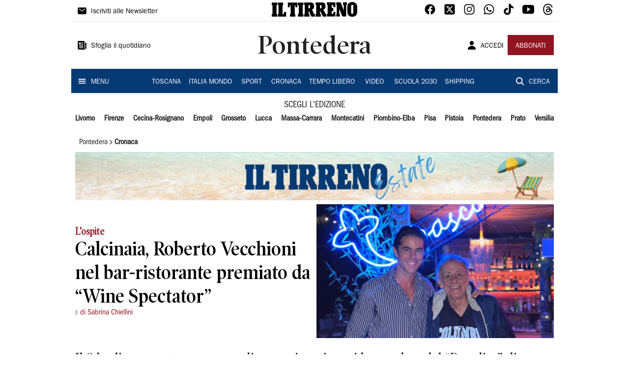

--- FILE ---
content_type: text/html; charset=utf-8
request_url: https://www.iltirreno.it/pontedera/cronaca/2024/07/08/news/roberto-vecchioni-tabasco-6-calcinaia-1.100550557
body_size: 19827
content:
<!DOCTYPE html><html lang="it"><head><meta charSet="utf-8"/><title>Calcinaia, Roberto Vecchioni nel bar-ristorante premiato da “Wine Spectator” - Il Tirreno</title><meta name="description" content="Il 9 luglio appuntamento per gli appassionati con i bartenders del “Paradiso” di Barcellona, uno dei migliori bar al mondo"/><link rel="canonical" href="https://www.iltirreno.it/pontedera/cronaca/2024/07/08/news/roberto-vecchioni-tabasco-6-calcinaia-1.100550557"/><meta name="viewport" content="width=device-width, initial-scale=1"/><meta name="theme-color" content="#000000"/><meta property="og:site_name" content="Il Tirreno"/><meta property="og:type" content="article"/><meta property="og:title" content="Calcinaia, Roberto Vecchioni nel bar-ristorante premiato da “Wine Spectator”"/><meta property="og:description" content="Il 9 luglio appuntamento per gli appassionati con i bartenders del “Paradiso” di Barcellona, uno dei migliori bar al mondo"/><meta property="og:image" content="https://api-sites-prd.saegroup.abinsula.com/api/social/image/contentid/policy:1.100550563:1720430555/Progetto%20senza%20titolo%20(14).jpg"/><meta property="og:url" content="https://www.iltirreno.it/pontedera/cronaca/2024/07/08/news/roberto-vecchioni-tabasco-6-calcinaia-1.100550557"/><meta name="twitter:card" content="summary_large_image"/><meta name="twitter:image" content="https://api-sites-prd.saegroup.abinsula.com/api/social/image/contentid/policy:1.100550563:1720430555/Progetto%20senza%20titolo%20(14).jpg"/><meta name="twitter:site" content="@iltirreno"/><meta name="twitter:title" content="Calcinaia, Roberto Vecchioni nel bar-ristorante premiato da “Wine Spectator” Il Tirreno"/><meta name="twitter:description" content="Il 9 luglio appuntamento per gli appassionati con i bartenders del “Paradiso” di Barcellona, uno dei migliori bar al mondo"/><meta name="twitter:url" content="https://www.iltirreno.it/pontedera/cronaca/2024/07/08/news/roberto-vecchioni-tabasco-6-calcinaia-1.100550557"/><script type="application/ld+json">{"@context":"https://schema.org","@type":"Article","mainEntityOfPage":{"@type":"WebPage","@id":"https://www.iltirreno.it/pontedera/cronaca/2024/07/08/news/roberto-vecchioni-tabasco-6-calcinaia-1.100550557"},"headline":"Calcinaia, Roberto Vecchioni nel bar-ristorante premiato da “Wine Spectator”","description":"Il 9 luglio appuntamento per gli appassionati con i bartenders del “Paradiso” di Barcellona, uno dei migliori bar al mondo","image":"https://api-sites-prd.saegroup.abinsula.com/api/social/image/contentid/policy:1.100550563:1720430555/Progetto%20senza%20titolo%20(14).jpg","author":[{"@type":"Person","name":"di Sabrina Chiellini"}],"publisher":{"@type":"Organization","name":"Il Tirreno","logo":{"@type":"ImageObject","url":"https://www.iltirreno.it/favicon/android-chrome-192x192.png"}},"datePublished":"2024-07-08T09:18:21Z","dateModified":"2024-07-08T10:09:14Z","isAccessibleForFree":true}</script><meta name="tags" content="tirreno estate 2024"/><meta name="type" content="speciale"/><link rel="preload" as="image" imageSrcSet="https://api-sites-prd.saegroup.abinsula.com/api/media/image/contentid/policy:1.100549261:1720178018/WhatsApp%20Image%202024-07-04%20at%2018.29.09(1).jpeg?f=testatina&amp;h=120&amp;w=1280&amp;$p$f$h$w=9f466d2 640w, https://api-sites-prd.saegroup.abinsula.com/api/media/image/contentid/policy:1.100549261:1720178018/WhatsApp%20Image%202024-07-04%20at%2018.29.09(1).jpeg?f=testatina&amp;h=120&amp;w=1280&amp;$p$f$h$w=9f466d2 750w, https://api-sites-prd.saegroup.abinsula.com/api/media/image/contentid/policy:1.100549261:1720178018/WhatsApp%20Image%202024-07-04%20at%2018.29.09(1).jpeg?f=testatina&amp;h=120&amp;w=1280&amp;$p$f$h$w=9f466d2 828w, https://api-sites-prd.saegroup.abinsula.com/api/media/image/contentid/policy:1.100549261:1720178018/WhatsApp%20Image%202024-07-04%20at%2018.29.09(1).jpeg?f=testatina&amp;h=120&amp;w=1280&amp;$p$f$h$w=9f466d2 1080w, https://api-sites-prd.saegroup.abinsula.com/api/media/image/contentid/policy:1.100549261:1720178018/WhatsApp%20Image%202024-07-04%20at%2018.29.09(1).jpeg?f=testatina&amp;h=120&amp;w=1280&amp;$p$f$h$w=9f466d2 1200w, https://api-sites-prd.saegroup.abinsula.com/api/media/image/contentid/policy:1.100549261:1720178018/WhatsApp%20Image%202024-07-04%20at%2018.29.09(1).jpeg?f=testatina&amp;h=120&amp;w=1280&amp;$p$f$h$w=9f466d2 1920w, https://api-sites-prd.saegroup.abinsula.com/api/media/image/contentid/policy:1.100549261:1720178018/WhatsApp%20Image%202024-07-04%20at%2018.29.09(1).jpeg?f=testatina&amp;h=120&amp;w=1280&amp;$p$f$h$w=9f466d2 2048w, https://api-sites-prd.saegroup.abinsula.com/api/media/image/contentid/policy:1.100549261:1720178018/WhatsApp%20Image%202024-07-04%20at%2018.29.09(1).jpeg?f=testatina&amp;h=120&amp;w=1280&amp;$p$f$h$w=9f466d2 3840w" imageSizes="100vw"/><link rel="preload" as="image" imageSrcSet="https://api-sites-prd.saegroup.abinsula.com/api/media/image/contentid/policy:1.100550563:1720430555/Progetto%20senza%20titolo%20(14).jpg?f=detail_558&amp;h=720&amp;w=1280&amp;$p$f$h$w=a1d3d65 640w, https://api-sites-prd.saegroup.abinsula.com/api/media/image/contentid/policy:1.100550563:1720430555/Progetto%20senza%20titolo%20(14).jpg?f=detail_558&amp;h=720&amp;w=1280&amp;$p$f$h$w=a1d3d65 750w, https://api-sites-prd.saegroup.abinsula.com/api/media/image/contentid/policy:1.100550563:1720430555/Progetto%20senza%20titolo%20(14).jpg?f=detail_558&amp;h=720&amp;w=1280&amp;$p$f$h$w=a1d3d65 828w, https://api-sites-prd.saegroup.abinsula.com/api/media/image/contentid/policy:1.100550563:1720430555/Progetto%20senza%20titolo%20(14).jpg?f=detail_558&amp;h=720&amp;w=1280&amp;$p$f$h$w=a1d3d65 1080w, https://api-sites-prd.saegroup.abinsula.com/api/media/image/contentid/policy:1.100550563:1720430555/Progetto%20senza%20titolo%20(14).jpg?f=detail_558&amp;h=720&amp;w=1280&amp;$p$f$h$w=a1d3d65 1200w, https://api-sites-prd.saegroup.abinsula.com/api/media/image/contentid/policy:1.100550563:1720430555/Progetto%20senza%20titolo%20(14).jpg?f=detail_558&amp;h=720&amp;w=1280&amp;$p$f$h$w=a1d3d65 1920w, https://api-sites-prd.saegroup.abinsula.com/api/media/image/contentid/policy:1.100550563:1720430555/Progetto%20senza%20titolo%20(14).jpg?f=detail_558&amp;h=720&amp;w=1280&amp;$p$f$h$w=a1d3d65 2048w, https://api-sites-prd.saegroup.abinsula.com/api/media/image/contentid/policy:1.100550563:1720430555/Progetto%20senza%20titolo%20(14).jpg?f=detail_558&amp;h=720&amp;w=1280&amp;$p$f$h$w=a1d3d65 3840w" imageSizes="100vw"/><meta name="next-head-count" content="23"/><link rel="dns-prefetch" href="https://api-sites-prd.saegroup.abinsula.com"/><link rel="dns-prefetch" href="http://cdn.iubenda.com"/><link rel="preload" href="/fonts/Utopia/Utopia-Regular.otf" as="font" type="font/otf" crossorigin="anonymous"/><link rel="preload" href="/fonts/ITCFranklinGothicStd/ITCFranklinGothicStd-Book.otf" as="font" type="font/otf" crossorigin="anonymous"/><link rel="preload" href="/fonts/ITCFranklinGothicStd/ITC_Franklin_Gothic_Book_Condensed.otf" as="font" type="font/otf" crossorigin="anonymous"/><link rel="preload" href="/fonts/PoynterOldstyleDisplay/PoynterOldstyleDisplay-SemiBold.ttf" as="font" type="font/ttf" crossorigin="anonymous"/><link rel="preload" href="/fonts/PoynterOldstyleDisplay/PoynterOldstyleDisplay-NarRoman.ttf" as="font" type="font/ttf" crossorigin="anonymous"/><link rel="preload" href="/fonts/PoynterOldstyleDisplay/PoynterOldstyleDisplay-NarSemiBd.ttf" as="font" type="font/ttf" crossorigin="anonymous"/><link rel="preload" href="/fonts/PoynterOldstyleDisplay/PoynterOldstyleDisplay-NarBold.ttf" as="font" type="font/ttf" crossorigin="anonymous"/><link rel="preload" as="style" href="https://assets.evolutionadv.it/iltirreno_it/iltirreno_it_CLS.css"/><link rel="preload" as="style" href="/vendor/cls.css"/><meta name="theme-color" content="#063A74"/><link rel="shortcut icon" href="/favicon/favicon.ico"/><link rel="apple-touch-icon" sizes="180x180" href="/favicon/apple-touch-icon.png"/><link rel="icon" type="image/png" sizes="32x32" href="/favicon/favicon-32x32.png"/><link rel="icon" type="image/png" sizes="16x16" href="/favicon/favicon-16x16.png"/><link rel="manifest" href="/favicon/site.webmanifest"/><link rel="manifest" href="/favicon/browserconfig.xml"/><meta name="msapplication-TileColor" content="#da532c"/><meta name="theme-color" content="#ffffff"/><meta name="next-font-preconnect"/><link rel="preload" href="/_next/static/css/d012f1ba6bf572db.css" as="style"/><link rel="stylesheet" href="/_next/static/css/d012f1ba6bf572db.css" data-n-g=""/><noscript data-n-css=""></noscript><script defer="" nomodule="" src="/_next/static/chunks/polyfills-5cd94c89d3acac5f.js"></script><script defer="" src="/_next/static/chunks/c7773329.c315a112812126f7.js"></script><script defer="" src="/_next/static/chunks/7739-330e63c538651960.js"></script><script defer="" src="/_next/static/chunks/4257-41167747ae19b385.js"></script><script defer="" src="/_next/static/chunks/1264-7a70b19481011be2.js"></script><script defer="" src="/_next/static/chunks/3500.0f404e128aaf0425.js"></script><script defer="" src="/_next/static/chunks/4860.7d2b5f2493af63ea.js"></script><script defer="" src="/_next/static/chunks/8230.7221333b952e8281.js"></script><script defer="" src="/_next/static/chunks/7525-e415a64225f7ae98.js"></script><script defer="" src="/_next/static/chunks/2349-b3aeee4d8ee2f532.js"></script><script defer="" src="/_next/static/chunks/4312-6e10f9c0fec0db01.js"></script><script defer="" src="/_next/static/chunks/9669-49abdba803541e70.js"></script><script defer="" src="/_next/static/chunks/7875-6c375dcd0a4bcd72.js"></script><script defer="" src="/_next/static/chunks/6066-a0458d85fa319e59.js"></script><script defer="" src="/_next/static/chunks/7720-e2185539e45b32ae.js"></script><script defer="" src="/_next/static/chunks/5561-d97c585a55b17f1c.js"></script><script defer="" src="/_next/static/chunks/2811-0744311c6adb6f49.js"></script><script defer="" src="/_next/static/chunks/9273-483a870f6b4888c5.js"></script><script defer="" src="/_next/static/chunks/8136-4c73713ed634e1e4.js"></script><script defer="" src="/_next/static/chunks/2740-8dbe82a46ef430e4.js"></script><script defer="" src="/_next/static/chunks/5145.881418022f7b8a99.js"></script><script defer="" src="/_next/static/chunks/8547.7a242ce3a7945cde.js"></script><script defer="" src="/_next/static/chunks/965.3d114b00d965fb6d.js"></script><script defer="" src="/_next/static/chunks/5744.9af79a581d04f600.js"></script><script src="/_next/static/chunks/webpack-ffe909e8106f491e.js" defer=""></script><script src="/_next/static/chunks/framework-9cf46cf0fe8d1146.js" defer=""></script><script src="/_next/static/chunks/main-d07e08b5bb7411a4.js" defer=""></script><script src="/_next/static/chunks/pages/_app-3fe377648e94a51b.js" defer=""></script><script src="/_next/static/chunks/pages/%5Bedition%5D/%5Bsection%5D/%5B...slug%5D-a60361d8de8e6c4a.js" defer=""></script><script src="/_next/static/Sclbp_jHk82yF4Oos2PPC/_buildManifest.js" defer=""></script><script src="/_next/static/Sclbp_jHk82yF4Oos2PPC/_ssgManifest.js" defer=""></script><script src="/_next/static/Sclbp_jHk82yF4Oos2PPC/_middlewareManifest.js" defer=""></script></head><body><div id="__next"><div id="adv-Position3"></div><div id="adv-Top"></div><style data-emotion="css 4niht">.css-4niht{width:100%;margin-left:auto;box-sizing:border-box;margin-right:auto;display:block;background-color:#ffffff;}@media (min-width:990px){.css-4niht{max-width:990px;}}</style><header class="MuiContainer-root MuiContainer-maxWidthLg MuiContainer-disableGutters css-4niht"><h1 style="margin:0;height:1px;width:1px;position:absolute;clip:rect(0,0,0,0);overflow:hidden">Il Tirreno</h1><style data-emotion="css gmrggp">.css-gmrggp{display:-webkit-box;display:-webkit-flex;display:-ms-flexbox;display:flex;-webkit-flex-direction:row;-ms-flex-direction:row;flex-direction:row;-webkit-align-items:center;-webkit-box-align:center;-ms-flex-align:center;align-items:center;border-bottom:1px solid;border-color:#e6e6e6;-webkit-box-flex-wrap:wrap;-webkit-flex-wrap:wrap;-ms-flex-wrap:wrap;flex-wrap:wrap;height:44px;padding-left:8px;padding-right:8px;}</style><div class="MuiStack-root css-gmrggp"><style data-emotion="css dintrd">.css-dintrd{width:25%;-webkit-box-pack:start;-ms-flex-pack:start;-webkit-justify-content:flex-start;justify-content:flex-start;-webkit-align-items:center;-webkit-box-align:center;-ms-flex-align:center;align-items:center;display:-webkit-box;display:-webkit-flex;display:-ms-flexbox;display:flex;}</style><div class="MuiBox-root css-dintrd"><style data-emotion="css os8vzk">.css-os8vzk{font-family:ITCFranklinGothicStd-Book,Franklin_Gothic_Book,PoynterOldstyleDisplay-SemiBold,PoynterOldstyleDisplay-NarSemiBd,PoynterOldstyleDisplay-NarRoman,PoynterOldstyleDisplay-NarBold,Utopia-Regular;font-weight:500;font-size:0.875rem;line-height:1.75;text-transform:uppercase;min-width:64px;padding:6px 8px;border-radius:4px;-webkit-transition:background-color 250ms cubic-bezier(0.4, 0, 0.2, 1) 0ms,box-shadow 250ms cubic-bezier(0.4, 0, 0.2, 1) 0ms,border-color 250ms cubic-bezier(0.4, 0, 0.2, 1) 0ms,color 250ms cubic-bezier(0.4, 0, 0.2, 1) 0ms;transition:background-color 250ms cubic-bezier(0.4, 0, 0.2, 1) 0ms,box-shadow 250ms cubic-bezier(0.4, 0, 0.2, 1) 0ms,border-color 250ms cubic-bezier(0.4, 0, 0.2, 1) 0ms,color 250ms cubic-bezier(0.4, 0, 0.2, 1) 0ms;color:#000000;box-shadow:none;font-family:ITCFranklinGothicStd-Book;border-radius:0;}.css-os8vzk:hover{-webkit-text-decoration:none;text-decoration:none;background-color:rgba(0, 0, 0, 0.04);}@media (hover: none){.css-os8vzk:hover{background-color:transparent;}}.css-os8vzk.Mui-disabled{color:rgba(0, 0, 0, 0.26);}.css-os8vzk:hover{box-shadow:none;}.css-os8vzk.Mui-focusVisible{box-shadow:none;}.css-os8vzk:active{box-shadow:none;}.css-os8vzk.Mui-disabled{box-shadow:none;}</style><style data-emotion="css cwwmzq">.css-cwwmzq{display:-webkit-inline-box;display:-webkit-inline-flex;display:-ms-inline-flexbox;display:inline-flex;-webkit-align-items:center;-webkit-box-align:center;-ms-flex-align:center;align-items:center;-webkit-box-pack:center;-ms-flex-pack:center;-webkit-justify-content:center;justify-content:center;position:relative;box-sizing:border-box;-webkit-tap-highlight-color:transparent;background-color:transparent;outline:0;border:0;margin:0;border-radius:0;padding:0;cursor:pointer;-webkit-user-select:none;-moz-user-select:none;-ms-user-select:none;user-select:none;vertical-align:middle;-moz-appearance:none;-webkit-appearance:none;-webkit-text-decoration:none;text-decoration:none;color:inherit;font-family:ITCFranklinGothicStd-Book,Franklin_Gothic_Book,PoynterOldstyleDisplay-SemiBold,PoynterOldstyleDisplay-NarSemiBd,PoynterOldstyleDisplay-NarRoman,PoynterOldstyleDisplay-NarBold,Utopia-Regular;font-weight:500;font-size:0.875rem;line-height:1.75;text-transform:uppercase;min-width:64px;padding:6px 8px;border-radius:4px;-webkit-transition:background-color 250ms cubic-bezier(0.4, 0, 0.2, 1) 0ms,box-shadow 250ms cubic-bezier(0.4, 0, 0.2, 1) 0ms,border-color 250ms cubic-bezier(0.4, 0, 0.2, 1) 0ms,color 250ms cubic-bezier(0.4, 0, 0.2, 1) 0ms;transition:background-color 250ms cubic-bezier(0.4, 0, 0.2, 1) 0ms,box-shadow 250ms cubic-bezier(0.4, 0, 0.2, 1) 0ms,border-color 250ms cubic-bezier(0.4, 0, 0.2, 1) 0ms,color 250ms cubic-bezier(0.4, 0, 0.2, 1) 0ms;color:#000000;box-shadow:none;font-family:ITCFranklinGothicStd-Book;border-radius:0;}.css-cwwmzq::-moz-focus-inner{border-style:none;}.css-cwwmzq.Mui-disabled{pointer-events:none;cursor:default;}@media print{.css-cwwmzq{-webkit-print-color-adjust:exact;color-adjust:exact;}}.css-cwwmzq:hover{-webkit-text-decoration:none;text-decoration:none;background-color:rgba(0, 0, 0, 0.04);}@media (hover: none){.css-cwwmzq:hover{background-color:transparent;}}.css-cwwmzq.Mui-disabled{color:rgba(0, 0, 0, 0.26);}.css-cwwmzq:hover{box-shadow:none;}.css-cwwmzq.Mui-focusVisible{box-shadow:none;}.css-cwwmzq:active{box-shadow:none;}.css-cwwmzq.Mui-disabled{box-shadow:none;}</style><button class="MuiButtonBase-root MuiButton-root MuiButton-text MuiButton-textBlack MuiButton-sizeMedium MuiButton-textSizeMedium MuiButton-disableElevation MuiButton-root MuiButton-text MuiButton-textBlack MuiButton-sizeMedium MuiButton-textSizeMedium MuiButton-disableElevation css-cwwmzq" tabindex="0" type="button"><style data-emotion="css 1l6c7y9">.css-1l6c7y9{display:inherit;margin-right:8px;margin-left:-4px;}.css-1l6c7y9>*:nth-of-type(1){font-size:20px;}</style><span class="MuiButton-startIcon MuiButton-iconSizeMedium css-1l6c7y9"><svg stroke="currentColor" fill="currentColor" stroke-width="0" viewBox="0 0 512 512" height="1em" width="1em" xmlns="http://www.w3.org/2000/svg"><path d="M424 80H88a56.06 56.06 0 00-56 56v240a56.06 56.06 0 0056 56h336a56.06 56.06 0 0056-56V136a56.06 56.06 0 00-56-56zm-14.18 92.63l-144 112a16 16 0 01-19.64 0l-144-112a16 16 0 1119.64-25.26L256 251.73l134.18-104.36a16 16 0 0119.64 25.26z"></path></svg></span><style data-emotion="css 4md08z">.css-4md08z{margin:0;font-family:ITCFranklinGothicStd-Book,Franklin_Gothic_Book,PoynterOldstyleDisplay-SemiBold,PoynterOldstyleDisplay-NarSemiBd,PoynterOldstyleDisplay-NarRoman,PoynterOldstyleDisplay-NarBold,Utopia-Regular;font-weight:500;font-size:0.875rem;line-height:1.75;text-transform:uppercase;font-family:PoynterOldstyleDisplay-NarRoman;margin-bottom:0px;margin-top:5px;font-family:ITCFranklinGothicStd-Book;text-transform:none;-webkit-text-decoration:none;text-decoration:none;}</style><a class="MuiTypography-root MuiTypography-button css-4md08z" href="https://paywall-crm-prd.saegroup.abinsula.com/il-tirreno/newsletters">Iscriviti alle Newsletter</a></button></div><style data-emotion="css o0q02a">.css-o0q02a{width:50%;-webkit-box-pack:center;-ms-flex-pack:center;-webkit-justify-content:center;justify-content:center;-webkit-align-items:center;-webkit-box-align:center;-ms-flex-align:center;align-items:center;display:-webkit-box;display:-webkit-flex;display:-ms-flexbox;display:flex;}</style><div class="MuiBox-root css-o0q02a"><a style="text-decoration:none" href="https://www.iltirreno.it" target="_self"></a></div><style data-emotion="css 1axztkq">.css-1axztkq{width:25%;-webkit-box-pack:end;-ms-flex-pack:end;-webkit-justify-content:flex-end;justify-content:flex-end;-webkit-align-items:center;-webkit-box-align:center;-ms-flex-align:center;align-items:center;display:-webkit-box;display:-webkit-flex;display:-ms-flexbox;display:flex;}</style><div class="MuiBox-root css-1axztkq"><style data-emotion="css 1t62lt9">.css-1t62lt9{display:-webkit-box;display:-webkit-flex;display:-ms-flexbox;display:flex;-webkit-flex-direction:row;-ms-flex-direction:row;flex-direction:row;}.css-1t62lt9>:not(style)+:not(style){margin:0;margin-left:16px;}</style><div class="MuiStack-root css-1t62lt9"><a style="text-decoration:none" href="https://www.facebook.com/IlTirreno" target="_self"><svg stroke="currentColor" fill="currentColor" stroke-width="0" viewBox="0 0 512 512" color="black" font-size="24" style="color:black" height="1em" width="1em" xmlns="http://www.w3.org/2000/svg"><path fill-rule="evenodd" d="M480 257.35c0-123.7-100.3-224-224-224s-224 100.3-224 224c0 111.8 81.9 204.47 189 221.29V322.12h-56.89v-64.77H221V208c0-56.13 33.45-87.16 84.61-87.16 24.51 0 50.15 4.38 50.15 4.38v55.13H327.5c-27.81 0-36.51 17.26-36.51 35v42h62.12l-9.92 64.77H291v156.54c107.1-16.81 189-109.48 189-221.31z"></path></svg></a><a style="text-decoration:none" href="https://twitter.com/iltirreno" target="_self"><svg stroke="currentColor" fill="currentColor" stroke-width="0" viewBox="0 0 448 512" color="black" font-size="24" style="color:black" height="1em" width="1em" xmlns="http://www.w3.org/2000/svg"><path d="M64 32C28.7 32 0 60.7 0 96V416c0 35.3 28.7 64 64 64H384c35.3 0 64-28.7 64-64V96c0-35.3-28.7-64-64-64H64zm297.1 84L257.3 234.6 379.4 396H283.8L209 298.1 123.3 396H75.8l111-126.9L69.7 116h98l67.7 89.5L313.6 116h47.5zM323.3 367.6L153.4 142.9H125.1L296.9 367.6h26.3z"></path></svg></a><a style="text-decoration:none" href="https://www.instagram.com/iltirreno/" target="_self"><svg stroke="currentColor" fill="currentColor" stroke-width="0" viewBox="0 0 512 512" color="black" font-size="24" style="color:black" height="1em" width="1em" xmlns="http://www.w3.org/2000/svg"><path d="M349.33 69.33a93.62 93.62 0 0193.34 93.34v186.66a93.62 93.62 0 01-93.34 93.34H162.67a93.62 93.62 0 01-93.34-93.34V162.67a93.62 93.62 0 0193.34-93.34h186.66m0-37.33H162.67C90.8 32 32 90.8 32 162.67v186.66C32 421.2 90.8 480 162.67 480h186.66C421.2 480 480 421.2 480 349.33V162.67C480 90.8 421.2 32 349.33 32z"></path><path d="M377.33 162.67a28 28 0 1128-28 27.94 27.94 0 01-28 28zM256 181.33A74.67 74.67 0 11181.33 256 74.75 74.75 0 01256 181.33m0-37.33a112 112 0 10112 112 112 112 0 00-112-112z"></path></svg></a><a style="text-decoration:none" href="https://whatsapp.com/channel/0029VaCtre0KGGGLZipUVN09" target="_self"><svg stroke="currentColor" fill="currentColor" stroke-width="0" viewBox="0 0 512 512" color="black" font-size="24" style="color:black" height="1em" width="1em" xmlns="http://www.w3.org/2000/svg"><path fill-rule="evenodd" d="M414.73 97.1A222.14 222.14 0 00256.94 32C134 32 33.92 131.58 33.87 254a220.61 220.61 0 0029.78 111L32 480l118.25-30.87a223.63 223.63 0 00106.6 27h.09c122.93 0 223-99.59 223.06-222A220.18 220.18 0 00414.73 97.1zM256.94 438.66h-.08a185.75 185.75 0 01-94.36-25.72l-6.77-4-70.17 18.32 18.73-68.09-4.41-7A183.46 183.46 0 0171.53 254c0-101.73 83.21-184.5 185.48-184.5a185 185 0 01185.33 184.64c-.04 101.74-83.21 184.52-185.4 184.52zm101.69-138.19c-5.57-2.78-33-16.2-38.08-18.05s-8.83-2.78-12.54 2.78-14.4 18-17.65 21.75-6.5 4.16-12.07 1.38-23.54-8.63-44.83-27.53c-16.57-14.71-27.75-32.87-31-38.42s-.35-8.56 2.44-11.32c2.51-2.49 5.57-6.48 8.36-9.72s3.72-5.56 5.57-9.26.93-6.94-.46-9.71-12.54-30.08-17.18-41.19c-4.53-10.82-9.12-9.35-12.54-9.52-3.25-.16-7-.2-10.69-.2a20.53 20.53 0 00-14.86 6.94c-5.11 5.56-19.51 19-19.51 46.28s20 53.68 22.76 57.38 39.3 59.73 95.21 83.76a323.11 323.11 0 0031.78 11.68c13.35 4.22 25.5 3.63 35.1 2.2 10.71-1.59 33-13.42 37.63-26.38s4.64-24.06 3.25-26.37-5.11-3.71-10.69-6.48z"></path></svg></a><a style="text-decoration:none" href="https://www.tiktok.com/@iltirreno" target="_self"><svg stroke="currentColor" fill="currentColor" stroke-width="0" viewBox="0 0 512 512" color="black" font-size="24" style="color:black" height="1em" width="1em" xmlns="http://www.w3.org/2000/svg"><path d="M412.19 118.66a109.27 109.27 0 01-9.45-5.5 132.87 132.87 0 01-24.27-20.62c-18.1-20.71-24.86-41.72-27.35-56.43h.1C349.14 23.9 350 16 350.13 16h-82.44v318.78c0 4.28 0 8.51-.18 12.69 0 .52-.05 1-.08 1.56 0 .23 0 .47-.05.71v.18a70 70 0 01-35.22 55.56 68.8 68.8 0 01-34.11 9c-38.41 0-69.54-31.32-69.54-70s31.13-70 69.54-70a68.9 68.9 0 0121.41 3.39l.1-83.94a153.14 153.14 0 00-118 34.52 161.79 161.79 0 00-35.3 43.53c-3.48 6-16.61 30.11-18.2 69.24-1 22.21 5.67 45.22 8.85 54.73v.2c2 5.6 9.75 24.71 22.38 40.82A167.53 167.53 0 00115 470.66v-.2l.2.2c39.91 27.12 84.16 25.34 84.16 25.34 7.66-.31 33.32 0 62.46-13.81 32.32-15.31 50.72-38.12 50.72-38.12a158.46 158.46 0 0027.64-45.93c7.46-19.61 9.95-43.13 9.95-52.53V176.49c1 .6 14.32 9.41 14.32 9.41s19.19 12.3 49.13 20.31c21.48 5.7 50.42 6.9 50.42 6.9v-81.84c-10.14 1.1-30.73-2.1-51.81-12.61z"></path></svg></a><a style="text-decoration:none" href="https://www.youtube.com/@redazioneIlTirreno" target="_self"><svg stroke="currentColor" fill="currentColor" stroke-width="0" viewBox="0 0 512 512" color="black" font-size="24" style="color:black" height="1em" width="1em" xmlns="http://www.w3.org/2000/svg"><path d="M508.64 148.79c0-45-33.1-81.2-74-81.2C379.24 65 322.74 64 265 64h-18c-57.6 0-114.2 1-169.6 3.6C36.6 67.6 3.5 104 3.5 149 1 184.59-.06 220.19 0 255.79q-.15 53.4 3.4 106.9c0 45 33.1 81.5 73.9 81.5 58.2 2.7 117.9 3.9 178.6 3.8q91.2.3 178.6-3.8c40.9 0 74-36.5 74-81.5 2.4-35.7 3.5-71.3 3.4-107q.34-53.4-3.26-106.9zM207 353.89v-196.5l145 98.2z"></path></svg></a><a style="text-decoration:none" href="https://www.threads.net/@iltirreno" target="_self"><svg stroke="currentColor" fill="currentColor" stroke-width="0" viewBox="0 0 448 512" color="black" font-size="24" style="color:black" height="1em" width="1em" xmlns="http://www.w3.org/2000/svg"><path d="M331.5 235.7c2.2 .9 4.2 1.9 6.3 2.8c29.2 14.1 50.6 35.2 61.8 61.4c15.7 36.5 17.2 95.8-30.3 143.2c-36.2 36.2-80.3 52.5-142.6 53h-.3c-70.2-.5-124.1-24.1-160.4-70.2c-32.3-41-48.9-98.1-49.5-169.6V256v-.2C17 184.3 33.6 127.2 65.9 86.2C102.2 40.1 156.2 16.5 226.4 16h.3c70.3 .5 124.9 24 162.3 69.9c18.4 22.7 32 50 40.6 81.7l-40.4 10.8c-7.1-25.8-17.8-47.8-32.2-65.4c-29.2-35.8-73-54.2-130.5-54.6c-57 .5-100.1 18.8-128.2 54.4C72.1 146.1 58.5 194.3 58 256c.5 61.7 14.1 109.9 40.3 143.3c28 35.6 71.2 53.9 128.2 54.4c51.4-.4 85.4-12.6 113.7-40.9c32.3-32.2 31.7-71.8 21.4-95.9c-6.1-14.2-17.1-26-31.9-34.9c-3.7 26.9-11.8 48.3-24.7 64.8c-17.1 21.8-41.4 33.6-72.7 35.3c-23.6 1.3-46.3-4.4-63.9-16c-20.8-13.8-33-34.8-34.3-59.3c-2.5-48.3 35.7-83 95.2-86.4c21.1-1.2 40.9-.3 59.2 2.8c-2.4-14.8-7.3-26.6-14.6-35.2c-10-11.7-25.6-17.7-46.2-17.8H227c-16.6 0-39 4.6-53.3 26.3l-34.4-23.6c19.2-29.1 50.3-45.1 87.8-45.1h.8c62.6 .4 99.9 39.5 103.7 107.7l-.2 .2zm-156 68.8c1.3 25.1 28.4 36.8 54.6 35.3c25.6-1.4 54.6-11.4 59.5-73.2c-13.2-2.9-27.8-4.4-43.4-4.4c-4.8 0-9.6 .1-14.4 .4c-42.9 2.4-57.2 23.2-56.2 41.8l-.1 .1z"></path></svg></a></div></div></div><style data-emotion="css kk4ivl">.css-kk4ivl{display:-webkit-box;display:-webkit-flex;display:-ms-flexbox;display:flex;-webkit-flex-direction:row;-ms-flex-direction:row;flex-direction:row;-webkit-align-items:center;-webkit-box-align:center;-ms-flex-align:center;align-items:center;border-bottom:1px solid;border-color:#e6e6e6;height:96px;padding-left:8px;padding-right:8px;}</style><div class="MuiStack-root css-kk4ivl"><div class="MuiBox-root css-dintrd"><button class="MuiButtonBase-root MuiButton-root MuiButton-text MuiButton-textBlack MuiButton-sizeMedium MuiButton-textSizeMedium MuiButton-disableElevation MuiButton-root MuiButton-text MuiButton-textBlack MuiButton-sizeMedium MuiButton-textSizeMedium MuiButton-disableElevation css-cwwmzq" tabindex="0" type="button"><span class="MuiButton-startIcon MuiButton-iconSizeMedium css-1l6c7y9"><svg stroke="currentColor" fill="currentColor" stroke-width="0" viewBox="0 0 512 512" height="1em" width="1em" xmlns="http://www.w3.org/2000/svg"><path d="M439.91 112h-23.82a.09.09 0 00-.09.09V416a32 32 0 0032 32 32 32 0 0032-32V152.09A40.09 40.09 0 00439.91 112z"></path><path d="M384 416V72a40 40 0 00-40-40H72a40 40 0 00-40 40v352a56 56 0 0056 56h342.85a1.14 1.14 0 001.15-1.15 1.14 1.14 0 00-.85-1.1A64.11 64.11 0 01384 416zM96 128a16 16 0 0116-16h64a16 16 0 0116 16v64a16 16 0 01-16 16h-64a16 16 0 01-16-16zm208 272H112.45c-8.61 0-16-6.62-16.43-15.23A16 16 0 01112 368h191.55c8.61 0 16 6.62 16.43 15.23A16 16 0 01304 400zm0-64H112.45c-8.61 0-16-6.62-16.43-15.23A16 16 0 01112 304h191.55c8.61 0 16 6.62 16.43 15.23A16 16 0 01304 336zm0-64H112.45c-8.61 0-16-6.62-16.43-15.23A16 16 0 01112 240h191.55c8.61 0 16 6.62 16.43 15.23A16 16 0 01304 272zm0-64h-63.55c-8.61 0-16-6.62-16.43-15.23A16 16 0 01240 176h63.55c8.61 0 16 6.62 16.43 15.23A16 16 0 01304 208zm0-64h-63.55c-8.61 0-16-6.62-16.43-15.23A16 16 0 01240 112h63.55c8.61 0 16 6.62 16.43 15.23A16 16 0 01304 144z"></path></svg></span><a class="MuiTypography-root MuiTypography-button css-4md08z" href="https://webreader-prd.saegroup.abinsula.com/ILTIRRENO">Sfoglia il quotidiano</a></button></div><div class="MuiBox-root css-o0q02a"><style data-emotion="css h5w9af">.css-h5w9af{margin:0;font-size:2.0625rem;detail:43px;font-family:ITCFranklinGothicStd-Book,Franklin_Gothic_Book,PoynterOldstyleDisplay-SemiBold,PoynterOldstyleDisplay-NarSemiBd,PoynterOldstyleDisplay-NarRoman,PoynterOldstyleDisplay-NarBold,Utopia-Regular;font-weight:400;line-height:1.167;font-family:PoynterOldstyleDisplay-NarRoman;font-family:PoynterOldstyleDisplay-SemiBold;}@media (min-width:600px){.css-h5w9af{font-size:2.7849rem;}}@media (min-width:900px){.css-h5w9af{font-size:2.9991rem;}}@media (min-width:990px){.css-h5w9af{font-size:3.2134rem;}}</style><h3 class="MuiTypography-root MuiTypography-h3 css-h5w9af">Pontedera</h3></div><div class="MuiBox-root css-1axztkq"><style data-emotion="css 1ialerq">.css-1ialerq{display:-webkit-box;display:-webkit-flex;display:-ms-flexbox;display:flex;-webkit-flex-direction:row;-ms-flex-direction:row;flex-direction:row;-webkit-align-items:center;-webkit-box-align:center;-ms-flex-align:center;align-items:center;-webkit-box-pack:justify;-webkit-justify-content:space-between;justify-content:space-between;}</style><div class="MuiStack-root css-1ialerq"><button class="MuiButtonBase-root MuiButton-root MuiButton-text MuiButton-textBlack MuiButton-sizeMedium MuiButton-textSizeMedium MuiButton-disableElevation MuiButton-root MuiButton-text MuiButton-textBlack MuiButton-sizeMedium MuiButton-textSizeMedium MuiButton-disableElevation css-cwwmzq" tabindex="0" type="button"><span class="MuiButton-startIcon MuiButton-iconSizeMedium css-1l6c7y9"><svg stroke="currentColor" fill="currentColor" stroke-width="0" viewBox="0 0 512 512" height="1em" width="1em" xmlns="http://www.w3.org/2000/svg"><path d="M332.64 64.58C313.18 43.57 286 32 256 32c-30.16 0-57.43 11.5-76.8 32.38-19.58 21.11-29.12 49.8-26.88 80.78C156.76 206.28 203.27 256 256 256s99.16-49.71 103.67-110.82c2.27-30.7-7.33-59.33-27.03-80.6zM432 480H80a31 31 0 01-24.2-11.13c-6.5-7.77-9.12-18.38-7.18-29.11C57.06 392.94 83.4 353.61 124.8 326c36.78-24.51 83.37-38 131.2-38s94.42 13.5 131.2 38c41.4 27.6 67.74 66.93 76.18 113.75 1.94 10.73-.68 21.34-7.18 29.11A31 31 0 01432 480z"></path></svg></span><a class="MuiTypography-root MuiTypography-button css-4md08z" href="/api/auth/login?returnTo=/pontedera/cronaca/2024/07/08/news/roberto-vecchioni-tabasco-6-calcinaia-1.100550557">ACCEDI</a></button><style data-emotion="css 1ab13xs">.css-1ab13xs{font-family:ITCFranklinGothicStd-Book,Franklin_Gothic_Book,PoynterOldstyleDisplay-SemiBold,PoynterOldstyleDisplay-NarSemiBd,PoynterOldstyleDisplay-NarRoman,PoynterOldstyleDisplay-NarBold,Utopia-Regular;font-weight:500;font-size:0.875rem;line-height:1.75;text-transform:uppercase;min-width:64px;padding:6px 16px;border-radius:4px;-webkit-transition:background-color 250ms cubic-bezier(0.4, 0, 0.2, 1) 0ms,box-shadow 250ms cubic-bezier(0.4, 0, 0.2, 1) 0ms,border-color 250ms cubic-bezier(0.4, 0, 0.2, 1) 0ms,color 250ms cubic-bezier(0.4, 0, 0.2, 1) 0ms;transition:background-color 250ms cubic-bezier(0.4, 0, 0.2, 1) 0ms,box-shadow 250ms cubic-bezier(0.4, 0, 0.2, 1) 0ms,border-color 250ms cubic-bezier(0.4, 0, 0.2, 1) 0ms,color 250ms cubic-bezier(0.4, 0, 0.2, 1) 0ms;color:#fff;background-color:#921421;box-shadow:0px 3px 1px -2px rgba(0,0,0,0.2),0px 2px 2px 0px rgba(0,0,0,0.14),0px 1px 5px 0px rgba(0,0,0,0.12);box-shadow:none;font-family:ITCFranklinGothicStd-Book;border-radius:0;}.css-1ab13xs:hover{-webkit-text-decoration:none;text-decoration:none;background-color:rgb(102, 14, 23);box-shadow:0px 2px 4px -1px rgba(0,0,0,0.2),0px 4px 5px 0px rgba(0,0,0,0.14),0px 1px 10px 0px rgba(0,0,0,0.12);}@media (hover: none){.css-1ab13xs:hover{background-color:#921421;}}.css-1ab13xs:active{box-shadow:0px 5px 5px -3px rgba(0,0,0,0.2),0px 8px 10px 1px rgba(0,0,0,0.14),0px 3px 14px 2px rgba(0,0,0,0.12);}.css-1ab13xs.Mui-focusVisible{box-shadow:0px 3px 5px -1px rgba(0,0,0,0.2),0px 6px 10px 0px rgba(0,0,0,0.14),0px 1px 18px 0px rgba(0,0,0,0.12);}.css-1ab13xs.Mui-disabled{color:rgba(0, 0, 0, 0.26);box-shadow:none;background-color:rgba(0, 0, 0, 0.12);}.css-1ab13xs:hover{box-shadow:none;}.css-1ab13xs.Mui-focusVisible{box-shadow:none;}.css-1ab13xs:active{box-shadow:none;}.css-1ab13xs.Mui-disabled{box-shadow:none;}</style><style data-emotion="css 8iu28r">.css-8iu28r{display:-webkit-inline-box;display:-webkit-inline-flex;display:-ms-inline-flexbox;display:inline-flex;-webkit-align-items:center;-webkit-box-align:center;-ms-flex-align:center;align-items:center;-webkit-box-pack:center;-ms-flex-pack:center;-webkit-justify-content:center;justify-content:center;position:relative;box-sizing:border-box;-webkit-tap-highlight-color:transparent;background-color:transparent;outline:0;border:0;margin:0;border-radius:0;padding:0;cursor:pointer;-webkit-user-select:none;-moz-user-select:none;-ms-user-select:none;user-select:none;vertical-align:middle;-moz-appearance:none;-webkit-appearance:none;-webkit-text-decoration:none;text-decoration:none;color:inherit;font-family:ITCFranklinGothicStd-Book,Franklin_Gothic_Book,PoynterOldstyleDisplay-SemiBold,PoynterOldstyleDisplay-NarSemiBd,PoynterOldstyleDisplay-NarRoman,PoynterOldstyleDisplay-NarBold,Utopia-Regular;font-weight:500;font-size:0.875rem;line-height:1.75;text-transform:uppercase;min-width:64px;padding:6px 16px;border-radius:4px;-webkit-transition:background-color 250ms cubic-bezier(0.4, 0, 0.2, 1) 0ms,box-shadow 250ms cubic-bezier(0.4, 0, 0.2, 1) 0ms,border-color 250ms cubic-bezier(0.4, 0, 0.2, 1) 0ms,color 250ms cubic-bezier(0.4, 0, 0.2, 1) 0ms;transition:background-color 250ms cubic-bezier(0.4, 0, 0.2, 1) 0ms,box-shadow 250ms cubic-bezier(0.4, 0, 0.2, 1) 0ms,border-color 250ms cubic-bezier(0.4, 0, 0.2, 1) 0ms,color 250ms cubic-bezier(0.4, 0, 0.2, 1) 0ms;color:#fff;background-color:#921421;box-shadow:0px 3px 1px -2px rgba(0,0,0,0.2),0px 2px 2px 0px rgba(0,0,0,0.14),0px 1px 5px 0px rgba(0,0,0,0.12);box-shadow:none;font-family:ITCFranklinGothicStd-Book;border-radius:0;}.css-8iu28r::-moz-focus-inner{border-style:none;}.css-8iu28r.Mui-disabled{pointer-events:none;cursor:default;}@media print{.css-8iu28r{-webkit-print-color-adjust:exact;color-adjust:exact;}}.css-8iu28r:hover{-webkit-text-decoration:none;text-decoration:none;background-color:rgb(102, 14, 23);box-shadow:0px 2px 4px -1px rgba(0,0,0,0.2),0px 4px 5px 0px rgba(0,0,0,0.14),0px 1px 10px 0px rgba(0,0,0,0.12);}@media (hover: none){.css-8iu28r:hover{background-color:#921421;}}.css-8iu28r:active{box-shadow:0px 5px 5px -3px rgba(0,0,0,0.2),0px 8px 10px 1px rgba(0,0,0,0.14),0px 3px 14px 2px rgba(0,0,0,0.12);}.css-8iu28r.Mui-focusVisible{box-shadow:0px 3px 5px -1px rgba(0,0,0,0.2),0px 6px 10px 0px rgba(0,0,0,0.14),0px 1px 18px 0px rgba(0,0,0,0.12);}.css-8iu28r.Mui-disabled{color:rgba(0, 0, 0, 0.26);box-shadow:none;background-color:rgba(0, 0, 0, 0.12);}.css-8iu28r:hover{box-shadow:none;}.css-8iu28r.Mui-focusVisible{box-shadow:none;}.css-8iu28r:active{box-shadow:none;}.css-8iu28r.Mui-disabled{box-shadow:none;}</style><button class="MuiButtonBase-root MuiButton-root MuiButton-contained MuiButton-containedSecondary MuiButton-sizeMedium MuiButton-containedSizeMedium MuiButton-disableElevation MuiButton-root MuiButton-contained MuiButton-containedSecondary MuiButton-sizeMedium MuiButton-containedSizeMedium MuiButton-disableElevation css-8iu28r" tabindex="0" type="button"><a class="MuiTypography-root MuiTypography-button css-4md08z" href="https://paywall-crm-prd.saegroup.abinsula.com/il-tirreno/abbonamenti">ABBONATI</a></button></div></div></div><style data-emotion="css 131k5dz">.css-131k5dz{display:-webkit-box;display:-webkit-flex;display:-ms-flexbox;display:flex;-webkit-flex-direction:row;-ms-flex-direction:row;flex-direction:row;-webkit-box-pack:justify;-webkit-justify-content:space-between;justify-content:space-between;-webkit-align-items:center;-webkit-box-align:center;-ms-flex-align:center;align-items:center;border-bottom:1px solid;border-color:#e6e6e6;background-color:#063A74;padding:8px;padding-top:4px;padding-bottom:4px;}</style><nav class="MuiStack-root css-131k5dz"><style data-emotion="css mjijkf">.css-mjijkf{font-family:ITCFranklinGothicStd-Book,Franklin_Gothic_Book,PoynterOldstyleDisplay-SemiBold,PoynterOldstyleDisplay-NarSemiBd,PoynterOldstyleDisplay-NarRoman,PoynterOldstyleDisplay-NarBold,Utopia-Regular;font-weight:500;font-size:0.875rem;line-height:1.75;text-transform:uppercase;min-width:64px;padding:6px 8px;border-radius:4px;-webkit-transition:background-color 250ms cubic-bezier(0.4, 0, 0.2, 1) 0ms,box-shadow 250ms cubic-bezier(0.4, 0, 0.2, 1) 0ms,border-color 250ms cubic-bezier(0.4, 0, 0.2, 1) 0ms,color 250ms cubic-bezier(0.4, 0, 0.2, 1) 0ms;transition:background-color 250ms cubic-bezier(0.4, 0, 0.2, 1) 0ms,box-shadow 250ms cubic-bezier(0.4, 0, 0.2, 1) 0ms,border-color 250ms cubic-bezier(0.4, 0, 0.2, 1) 0ms,color 250ms cubic-bezier(0.4, 0, 0.2, 1) 0ms;color:#ffffff;box-shadow:none;font-family:ITCFranklinGothicStd-Book;border-radius:0;}.css-mjijkf:hover{-webkit-text-decoration:none;text-decoration:none;background-color:rgba(255, 255, 255, 0.04);}@media (hover: none){.css-mjijkf:hover{background-color:transparent;}}.css-mjijkf.Mui-disabled{color:rgba(0, 0, 0, 0.26);}.css-mjijkf:hover{box-shadow:none;}.css-mjijkf.Mui-focusVisible{box-shadow:none;}.css-mjijkf:active{box-shadow:none;}.css-mjijkf.Mui-disabled{box-shadow:none;}</style><style data-emotion="css 1vmsc13">.css-1vmsc13{display:-webkit-inline-box;display:-webkit-inline-flex;display:-ms-inline-flexbox;display:inline-flex;-webkit-align-items:center;-webkit-box-align:center;-ms-flex-align:center;align-items:center;-webkit-box-pack:center;-ms-flex-pack:center;-webkit-justify-content:center;justify-content:center;position:relative;box-sizing:border-box;-webkit-tap-highlight-color:transparent;background-color:transparent;outline:0;border:0;margin:0;border-radius:0;padding:0;cursor:pointer;-webkit-user-select:none;-moz-user-select:none;-ms-user-select:none;user-select:none;vertical-align:middle;-moz-appearance:none;-webkit-appearance:none;-webkit-text-decoration:none;text-decoration:none;color:inherit;font-family:ITCFranklinGothicStd-Book,Franklin_Gothic_Book,PoynterOldstyleDisplay-SemiBold,PoynterOldstyleDisplay-NarSemiBd,PoynterOldstyleDisplay-NarRoman,PoynterOldstyleDisplay-NarBold,Utopia-Regular;font-weight:500;font-size:0.875rem;line-height:1.75;text-transform:uppercase;min-width:64px;padding:6px 8px;border-radius:4px;-webkit-transition:background-color 250ms cubic-bezier(0.4, 0, 0.2, 1) 0ms,box-shadow 250ms cubic-bezier(0.4, 0, 0.2, 1) 0ms,border-color 250ms cubic-bezier(0.4, 0, 0.2, 1) 0ms,color 250ms cubic-bezier(0.4, 0, 0.2, 1) 0ms;transition:background-color 250ms cubic-bezier(0.4, 0, 0.2, 1) 0ms,box-shadow 250ms cubic-bezier(0.4, 0, 0.2, 1) 0ms,border-color 250ms cubic-bezier(0.4, 0, 0.2, 1) 0ms,color 250ms cubic-bezier(0.4, 0, 0.2, 1) 0ms;color:#ffffff;box-shadow:none;font-family:ITCFranklinGothicStd-Book;border-radius:0;}.css-1vmsc13::-moz-focus-inner{border-style:none;}.css-1vmsc13.Mui-disabled{pointer-events:none;cursor:default;}@media print{.css-1vmsc13{-webkit-print-color-adjust:exact;color-adjust:exact;}}.css-1vmsc13:hover{-webkit-text-decoration:none;text-decoration:none;background-color:rgba(255, 255, 255, 0.04);}@media (hover: none){.css-1vmsc13:hover{background-color:transparent;}}.css-1vmsc13.Mui-disabled{color:rgba(0, 0, 0, 0.26);}.css-1vmsc13:hover{box-shadow:none;}.css-1vmsc13.Mui-focusVisible{box-shadow:none;}.css-1vmsc13:active{box-shadow:none;}.css-1vmsc13.Mui-disabled{box-shadow:none;}</style><button class="MuiButtonBase-root MuiButton-root MuiButton-text MuiButton-textWhite MuiButton-sizeMedium MuiButton-textSizeMedium MuiButton-disableElevation MuiButton-root MuiButton-text MuiButton-textWhite MuiButton-sizeMedium MuiButton-textSizeMedium MuiButton-disableElevation css-1vmsc13" tabindex="0" type="button"><span class="MuiButton-startIcon MuiButton-iconSizeMedium css-1l6c7y9"><svg stroke="currentColor" fill="currentColor" stroke-width="0" viewBox="0 0 512 512" height="1em" width="1em" xmlns="http://www.w3.org/2000/svg"><path fill="none" stroke-linecap="round" stroke-miterlimit="10" stroke-width="48" d="M88 152h336M88 256h336M88 360h336"></path></svg></span><style data-emotion="css jihdyu">.css-jihdyu{margin:0;font-family:ITCFranklinGothicStd-Book,Franklin_Gothic_Book,PoynterOldstyleDisplay-SemiBold,PoynterOldstyleDisplay-NarSemiBd,PoynterOldstyleDisplay-NarRoman,PoynterOldstyleDisplay-NarBold,Utopia-Regular;font-weight:500;font-size:0.875rem;line-height:1.75;text-transform:uppercase;font-family:PoynterOldstyleDisplay-NarRoman;margin-bottom:0px;margin-top:5px;font-family:ITCFranklinGothicStd-Book;text-transform:none;}</style><span class="MuiTypography-root MuiTypography-button css-jihdyu">MENU</span></button><style data-emotion="css dk2d2">.css-dk2d2{-webkit-box-flex:1;-webkit-flex-grow:1;-ms-flex-positive:1;flex-grow:1;display:-webkit-box;display:-webkit-flex;display:-ms-flexbox;display:flex;-webkit-box-flex-wrap:wrap;-webkit-flex-wrap:wrap;-ms-flex-wrap:wrap;flex-wrap:wrap;-webkit-box-pack:center;-ms-flex-pack:center;-webkit-justify-content:center;justify-content:center;}</style><div class="MuiBox-root css-dk2d2"><button class="MuiButtonBase-root MuiButton-root MuiButton-text MuiButton-textWhite MuiButton-sizeMedium MuiButton-textSizeMedium MuiButton-disableElevation MuiButton-root MuiButton-text MuiButton-textWhite MuiButton-sizeMedium MuiButton-textSizeMedium MuiButton-disableElevation css-1vmsc13" tabindex="0" type="button"><a class="MuiTypography-root MuiTypography-button css-4md08z" href="/toscana">TOSCANA</a></button><button class="MuiButtonBase-root MuiButton-root MuiButton-text MuiButton-textWhite MuiButton-sizeMedium MuiButton-textSizeMedium MuiButton-disableElevation MuiButton-root MuiButton-text MuiButton-textWhite MuiButton-sizeMedium MuiButton-textSizeMedium MuiButton-disableElevation css-1vmsc13" tabindex="0" type="button"><a class="MuiTypography-root MuiTypography-button css-4md08z" href="/italia-mondo">ITALIA MONDO</a></button><button class="MuiButtonBase-root MuiButton-root MuiButton-text MuiButton-textWhite MuiButton-sizeMedium MuiButton-textSizeMedium MuiButton-disableElevation MuiButton-root MuiButton-text MuiButton-textWhite MuiButton-sizeMedium MuiButton-textSizeMedium MuiButton-disableElevation css-1vmsc13" tabindex="0" type="button"><a class="MuiTypography-root MuiTypography-button css-4md08z" href="/pontedera/sport">SPORT</a></button><button class="MuiButtonBase-root MuiButton-root MuiButton-text MuiButton-textWhite MuiButton-sizeMedium MuiButton-textSizeMedium MuiButton-disableElevation MuiButton-root MuiButton-text MuiButton-textWhite MuiButton-sizeMedium MuiButton-textSizeMedium MuiButton-disableElevation css-1vmsc13" tabindex="0" type="button"><a class="MuiTypography-root MuiTypography-button css-4md08z" href="/pontedera/cronaca">CRONACA</a></button><button class="MuiButtonBase-root MuiButton-root MuiButton-text MuiButton-textWhite MuiButton-sizeMedium MuiButton-textSizeMedium MuiButton-disableElevation MuiButton-root MuiButton-text MuiButton-textWhite MuiButton-sizeMedium MuiButton-textSizeMedium MuiButton-disableElevation css-1vmsc13" tabindex="0" type="button"><a class="MuiTypography-root MuiTypography-button css-4md08z" href="/tempo-libero">TEMPO LIBERO</a></button><button class="MuiButtonBase-root MuiButton-root MuiButton-text MuiButton-textWhite MuiButton-sizeMedium MuiButton-textSizeMedium MuiButton-disableElevation MuiButton-root MuiButton-text MuiButton-textWhite MuiButton-sizeMedium MuiButton-textSizeMedium MuiButton-disableElevation css-1vmsc13" tabindex="0" type="button"><a class="MuiTypography-root MuiTypography-button css-4md08z" href="/video">VIDEO</a></button><button class="MuiButtonBase-root MuiButton-root MuiButton-text MuiButton-textWhite MuiButton-sizeMedium MuiButton-textSizeMedium MuiButton-disableElevation MuiButton-root MuiButton-text MuiButton-textWhite MuiButton-sizeMedium MuiButton-textSizeMedium MuiButton-disableElevation css-1vmsc13" tabindex="0" type="button"><a class="MuiTypography-root MuiTypography-button css-4md08z" href="/speciale/speciale-scuola">SCUOLA 2030</a></button><button class="MuiButtonBase-root MuiButton-root MuiButton-text MuiButton-textWhite MuiButton-sizeMedium MuiButton-textSizeMedium MuiButton-disableElevation MuiButton-root MuiButton-text MuiButton-textWhite MuiButton-sizeMedium MuiButton-textSizeMedium MuiButton-disableElevation css-1vmsc13" tabindex="0" type="button"><a class="MuiTypography-root MuiTypography-button css-4md08z" href="/speciale/tirreno-shipping">SHIPPING</a></button></div><button class="MuiButtonBase-root MuiButton-root MuiButton-text MuiButton-textWhite MuiButton-sizeMedium MuiButton-textSizeMedium MuiButton-disableElevation MuiButton-root MuiButton-text MuiButton-textWhite MuiButton-sizeMedium MuiButton-textSizeMedium MuiButton-disableElevation css-1vmsc13" tabindex="0" type="button"><span class="MuiButton-startIcon MuiButton-iconSizeMedium css-1l6c7y9"><svg stroke="currentColor" fill="currentColor" stroke-width="0" viewBox="0 0 512 512" height="1em" width="1em" xmlns="http://www.w3.org/2000/svg"><path d="M456.69 421.39L362.6 327.3a173.81 173.81 0 0034.84-104.58C397.44 126.38 319.06 48 222.72 48S48 126.38 48 222.72s78.38 174.72 174.72 174.72A173.81 173.81 0 00327.3 362.6l94.09 94.09a25 25 0 0035.3-35.3zM97.92 222.72a124.8 124.8 0 11124.8 124.8 124.95 124.95 0 01-124.8-124.8z"></path></svg></span><a class="MuiTypography-root MuiTypography-button css-4md08z" href="/ricerca?q=">CERCA</a></button></nav><style data-emotion="css h0mue6">.css-h0mue6{display:-webkit-box;display:-webkit-flex;display:-ms-flexbox;display:flex;-webkit-flex-direction:column;-ms-flex-direction:column;flex-direction:column;-webkit-align-items:center;-webkit-box-align:center;-ms-flex-align:center;align-items:center;-webkit-box-pack:center;-ms-flex-pack:center;-webkit-justify-content:center;justify-content:center;padding:8px;}</style><nav class="MuiStack-root css-h0mue6"><style data-emotion="css 1p7zds7">.css-1p7zds7{margin:0;font-size:1.0625rem;font-family:ITCFranklinGothicStd-Book,Franklin_Gothic_Book,PoynterOldstyleDisplay-SemiBold,PoynterOldstyleDisplay-NarSemiBd,PoynterOldstyleDisplay-NarRoman,PoynterOldstyleDisplay-NarBold,Utopia-Regular;font-weight:400;line-height:1.75;text-align:center;font-family:PoynterOldstyleDisplay-NarRoman;font-family:Franklin_Gothic_Book;}@media (min-width:600px){.css-1p7zds7{font-size:1.1429rem;}}@media (min-width:900px){.css-1p7zds7{font-size:1.1429rem;}}@media (min-width:990px){.css-1p7zds7{font-size:1.1429rem;}}</style><h6 class="MuiTypography-root MuiTypography-subtitle1 MuiTypography-alignCenter css-1p7zds7">SCEGLI L&#x27;EDIZIONE</h6><style data-emotion="css 15vhhhd">.css-15vhhhd{display:-webkit-box;display:-webkit-flex;display:-ms-flexbox;display:flex;-webkit-flex-direction:row;-ms-flex-direction:row;flex-direction:row;-webkit-box-pack:justify;-webkit-justify-content:space-between;justify-content:space-between;width:100%;}</style><div class="MuiStack-root css-15vhhhd"><style data-emotion="css 1jkcubx">.css-1jkcubx{margin:0;font-family:ITCFranklinGothicStd-Book,Franklin_Gothic_Book,PoynterOldstyleDisplay-SemiBold,PoynterOldstyleDisplay-NarSemiBd,PoynterOldstyleDisplay-NarRoman,PoynterOldstyleDisplay-NarBold,Utopia-Regular;font-weight:400;font-size:1rem;line-height:1.5;font-family:PoynterOldstyleDisplay-NarRoman;font-family:Franklin_Gothic_Book;font-weight:700;-webkit-text-decoration:none;text-decoration:none;}</style><a class="MuiTypography-root MuiTypography-body1 css-1jkcubx" href="/livorno">Livorno</a><a class="MuiTypography-root MuiTypography-body1 css-1jkcubx" href="/firenze">Firenze</a><a class="MuiTypography-root MuiTypography-body1 css-1jkcubx" href="/cecina">Cecina-Rosignano</a><a class="MuiTypography-root MuiTypography-body1 css-1jkcubx" href="/empoli">Empoli</a><a class="MuiTypography-root MuiTypography-body1 css-1jkcubx" href="/grosseto">Grosseto</a><a class="MuiTypography-root MuiTypography-body1 css-1jkcubx" href="/lucca">Lucca</a><a class="MuiTypography-root MuiTypography-body1 css-1jkcubx" href="/massa">Massa-Carrara</a><a class="MuiTypography-root MuiTypography-body1 css-1jkcubx" href="/montecatini">Montecatini</a><a class="MuiTypography-root MuiTypography-body1 css-1jkcubx" href="/piombino">Piombino-Elba</a><a class="MuiTypography-root MuiTypography-body1 css-1jkcubx" href="/pisa">Pisa</a><a class="MuiTypography-root MuiTypography-body1 css-1jkcubx" href="/pistoia">Pistoia</a><a class="MuiTypography-root MuiTypography-body1 css-1jkcubx" href="/pontedera">Pontedera</a><a class="MuiTypography-root MuiTypography-body1 css-1jkcubx" href="/prato">Prato</a><a class="MuiTypography-root MuiTypography-body1 css-1jkcubx" href="/versilia">Versilia</a></div></nav></header><style data-emotion="css 4niht">.css-4niht{width:100%;margin-left:auto;box-sizing:border-box;margin-right:auto;display:block;background-color:#ffffff;}@media (min-width:990px){.css-4niht{max-width:990px;}}</style><main class="MuiContainer-root MuiContainer-maxWidthLg MuiContainer-disableGutters css-4niht"><div id="adv-TopLeft"></div><style data-emotion="css 1kxe5pk">.css-1kxe5pk{display:-webkit-box;display:-webkit-flex;display:-ms-flexbox;display:flex;-webkit-flex-direction:column;-ms-flex-direction:column;flex-direction:column;padding:8px;}</style><div class="MuiStack-root css-1kxe5pk"><style data-emotion="css-global 1dpuaiw">html{-webkit-font-smoothing:antialiased;-moz-osx-font-smoothing:grayscale;box-sizing:border-box;-webkit-text-size-adjust:100%;}*,*::before,*::after{box-sizing:inherit;}strong,b{font-weight:700;}body{margin:0;color:rgba(0, 0, 0, 0.87);font-family:ITCFranklinGothicStd-Book,Franklin_Gothic_Book,PoynterOldstyleDisplay-SemiBold,PoynterOldstyleDisplay-NarSemiBd,PoynterOldstyleDisplay-NarRoman,PoynterOldstyleDisplay-NarBold,Utopia-Regular;font-weight:400;font-size:1rem;line-height:1.5;background-color:#fff;}@media print{body{background-color:#fff;}}body::backdrop{background-color:#fff;}</style><style data-emotion="css j7qwjs">.css-j7qwjs{display:-webkit-box;display:-webkit-flex;display:-ms-flexbox;display:flex;-webkit-flex-direction:column;-ms-flex-direction:column;flex-direction:column;}</style><div class="MuiStack-root css-j7qwjs"><style data-emotion="css shflh1">.css-shflh1{display:-webkit-box;display:-webkit-flex;display:-ms-flexbox;display:flex;-webkit-flex-direction:row;-ms-flex-direction:row;flex-direction:row;-webkit-align-items:center;-webkit-box-align:center;-ms-flex-align:center;align-items:center;border-bottom:1px solid;border-color:#CBCFD3;padding:8px;}</style><div class="MuiStack-root css-shflh1"><a style="text-decoration:none" href="/pontedera/cronaca" target="_self"><style data-emotion="css 956a62">.css-956a62{margin:0;font-family:ITCFranklinGothicStd-Book,Franklin_Gothic_Book,PoynterOldstyleDisplay-SemiBold,PoynterOldstyleDisplay-NarSemiBd,PoynterOldstyleDisplay-NarRoman,PoynterOldstyleDisplay-NarBold,Utopia-Regular;font-weight:400;font-size:1rem;line-height:1.5;font-family:PoynterOldstyleDisplay-NarRoman;text-transform:capitalize;font-family:Franklin_Gothic_Book;font-weight:normal;}</style><p class="MuiTypography-root MuiTypography-body1 css-956a62">pontedera</p></a><svg stroke="currentColor" fill="currentColor" stroke-width="0" viewBox="0 0 512 512" style="font-size:14px" height="1em" width="1em" xmlns="http://www.w3.org/2000/svg"><path fill="none" stroke-linecap="round" stroke-linejoin="round" stroke-width="48" d="M184 112l144 144-144 144"></path></svg><a style="text-decoration:none" href="/pontedera/cronaca" target="_self"><style data-emotion="css jca7la">.css-jca7la{margin:0;font-family:ITCFranklinGothicStd-Book,Franklin_Gothic_Book,PoynterOldstyleDisplay-SemiBold,PoynterOldstyleDisplay-NarSemiBd,PoynterOldstyleDisplay-NarRoman,PoynterOldstyleDisplay-NarBold,Utopia-Regular;font-weight:400;font-size:1rem;line-height:1.5;font-family:PoynterOldstyleDisplay-NarRoman;text-transform:capitalize;font-family:Franklin_Gothic_Book;font-weight:700;}</style><p class="MuiTypography-root MuiTypography-body1 css-jca7la">cronaca</p></a></div><style data-emotion="css 1h5loqu">.css-1h5loqu{width:100%;height:100%;padding-bottom:8px;}</style><div class="MuiBox-root css-1h5loqu"><a style="text-decoration:none" href="/speciale/il-tirreno-estate-2024" target="_self"><span style="box-sizing:border-box;display:block;overflow:hidden;width:initial;height:initial;background:none;opacity:1;border:0;margin:0;padding:0;position:relative"><span style="box-sizing:border-box;display:block;width:initial;height:initial;background:none;opacity:1;border:0;margin:0;padding:0;padding-top:10%"></span><img alt="Il Tirreno estate 2024" sizes="100vw" srcSet="https://api-sites-prd.saegroup.abinsula.com/api/media/image/contentid/policy:1.100549261:1720178018/WhatsApp%20Image%202024-07-04%20at%2018.29.09(1).jpeg?f=testatina&amp;h=120&amp;w=1280&amp;$p$f$h$w=9f466d2 640w, https://api-sites-prd.saegroup.abinsula.com/api/media/image/contentid/policy:1.100549261:1720178018/WhatsApp%20Image%202024-07-04%20at%2018.29.09(1).jpeg?f=testatina&amp;h=120&amp;w=1280&amp;$p$f$h$w=9f466d2 750w, https://api-sites-prd.saegroup.abinsula.com/api/media/image/contentid/policy:1.100549261:1720178018/WhatsApp%20Image%202024-07-04%20at%2018.29.09(1).jpeg?f=testatina&amp;h=120&amp;w=1280&amp;$p$f$h$w=9f466d2 828w, https://api-sites-prd.saegroup.abinsula.com/api/media/image/contentid/policy:1.100549261:1720178018/WhatsApp%20Image%202024-07-04%20at%2018.29.09(1).jpeg?f=testatina&amp;h=120&amp;w=1280&amp;$p$f$h$w=9f466d2 1080w, https://api-sites-prd.saegroup.abinsula.com/api/media/image/contentid/policy:1.100549261:1720178018/WhatsApp%20Image%202024-07-04%20at%2018.29.09(1).jpeg?f=testatina&amp;h=120&amp;w=1280&amp;$p$f$h$w=9f466d2 1200w, https://api-sites-prd.saegroup.abinsula.com/api/media/image/contentid/policy:1.100549261:1720178018/WhatsApp%20Image%202024-07-04%20at%2018.29.09(1).jpeg?f=testatina&amp;h=120&amp;w=1280&amp;$p$f$h$w=9f466d2 1920w, https://api-sites-prd.saegroup.abinsula.com/api/media/image/contentid/policy:1.100549261:1720178018/WhatsApp%20Image%202024-07-04%20at%2018.29.09(1).jpeg?f=testatina&amp;h=120&amp;w=1280&amp;$p$f$h$w=9f466d2 2048w, https://api-sites-prd.saegroup.abinsula.com/api/media/image/contentid/policy:1.100549261:1720178018/WhatsApp%20Image%202024-07-04%20at%2018.29.09(1).jpeg?f=testatina&amp;h=120&amp;w=1280&amp;$p$f$h$w=9f466d2 3840w" src="https://api-sites-prd.saegroup.abinsula.com/api/media/image/contentid/policy:1.100549261:1720178018/WhatsApp%20Image%202024-07-04%20at%2018.29.09(1).jpeg?f=testatina&amp;h=120&amp;w=1280&amp;$p$f$h$w=9f466d2" decoding="async" data-nimg="responsive" style="background-color:#CBCFD3;position:absolute;top:0;left:0;bottom:0;right:0;box-sizing:border-box;padding:0;border:none;margin:auto;display:block;width:0;height:0;min-width:100%;max-width:100%;min-height:100%;max-height:100%"/></span></a></div><style data-emotion="css ovnx7g">.css-ovnx7g{display:-webkit-box;display:-webkit-flex;display:-ms-flexbox;display:flex;-webkit-flex-direction:column;-ms-flex-direction:column;flex-direction:column;}.css-ovnx7g>:not(style)+:not(style){margin:0;margin-top:24px;}</style><div class="MuiStack-root css-ovnx7g"><style data-emotion="css 1yjo05o">.css-1yjo05o{display:-webkit-box;display:-webkit-flex;display:-ms-flexbox;display:flex;-webkit-flex-direction:row;-ms-flex-direction:row;flex-direction:row;}.css-1yjo05o>:not(style)+:not(style){margin:0;margin-left:8px;}</style><div class="MuiStack-root css-1yjo05o"><style data-emotion="css 16tg48q">.css-16tg48q{display:-webkit-box;display:-webkit-flex;display:-ms-flexbox;display:flex;-webkit-flex-direction:column;-ms-flex-direction:column;flex-direction:column;width:100%;-webkit-box-pack:center;-ms-flex-pack:center;-webkit-justify-content:center;justify-content:center;}</style><div class="MuiStack-root css-16tg48q"><style data-emotion="css mj7x8g">.css-mj7x8g{color:#921421;padding:0px;margin-block-start:0px;margin-block-end:0px;margin:0px;font-family:PoynterOldstyleDisplay-NarRoman;font-weight:700;font-size:20px;}</style><span class="MuiBox-root css-mj7x8g">L’ospite</span><style data-emotion="css 2ruyj5">.css-2ruyj5{color:#000000;padding:0px;margin-block-start:0px;margin-block-end:0px;margin:0px;font-family:PoynterOldstyleDisplay-NarSemiBd;font-weight:700;font-size:40px;}</style><h2 class="MuiBox-root css-2ruyj5">Calcinaia, Roberto Vecchioni nel bar-ristorante premiato da “Wine Spectator”</h2><style data-emotion="css 9e6j7t">.css-9e6j7t{display:-webkit-box;display:-webkit-flex;display:-ms-flexbox;display:flex;-webkit-flex-direction:row;-ms-flex-direction:row;flex-direction:row;-webkit-align-items:center;-webkit-box-align:center;-ms-flex-align:center;align-items:center;}.css-9e6j7t>:not(style)+:not(style){margin:0;margin-left:4px;}</style><div class="MuiStack-root css-9e6j7t"><style data-emotion="css zfvb6u">.css-zfvb6u{width:6px;height:12px;background-color:#CBCFD3;border-top-right-radius:6px;border-bottom-right-radius:6px;}</style><div class="MuiBox-root css-zfvb6u"></div><style data-emotion="css 12h15vx">.css-12h15vx{color:#921421;padding:0px;margin-block-start:0px;margin-block-end:0px;margin:0px;font-family:Franklin_Gothic_Book;font-weight:normal;font-size:16px;}</style><span class="MuiBox-root css-12h15vx">di Sabrina Chiellini</span></div></div><style data-emotion="css 8atqhb">.css-8atqhb{width:100%;}</style><div class="MuiBox-root css-8atqhb"><style data-emotion="css t99ioc">.css-t99ioc{width:100%;position:relative;height:auto;}</style><div class="MuiBox-root css-t99ioc"><span style="box-sizing:border-box;display:block;overflow:hidden;width:initial;height:initial;background:none;opacity:1;border:0;margin:0;padding:0;position:relative"><span style="box-sizing:border-box;display:block;width:initial;height:initial;background:none;opacity:1;border:0;margin:0;padding:0;padding-top:56.25%"></span><img alt="Calcinaia, Roberto Vecchioni nel bar-ristorante premiato da “Wine Spectator”" sizes="100vw" srcSet="https://api-sites-prd.saegroup.abinsula.com/api/media/image/contentid/policy:1.100550563:1720430555/Progetto%20senza%20titolo%20(14).jpg?f=detail_558&amp;h=720&amp;w=1280&amp;$p$f$h$w=a1d3d65 640w, https://api-sites-prd.saegroup.abinsula.com/api/media/image/contentid/policy:1.100550563:1720430555/Progetto%20senza%20titolo%20(14).jpg?f=detail_558&amp;h=720&amp;w=1280&amp;$p$f$h$w=a1d3d65 750w, https://api-sites-prd.saegroup.abinsula.com/api/media/image/contentid/policy:1.100550563:1720430555/Progetto%20senza%20titolo%20(14).jpg?f=detail_558&amp;h=720&amp;w=1280&amp;$p$f$h$w=a1d3d65 828w, https://api-sites-prd.saegroup.abinsula.com/api/media/image/contentid/policy:1.100550563:1720430555/Progetto%20senza%20titolo%20(14).jpg?f=detail_558&amp;h=720&amp;w=1280&amp;$p$f$h$w=a1d3d65 1080w, https://api-sites-prd.saegroup.abinsula.com/api/media/image/contentid/policy:1.100550563:1720430555/Progetto%20senza%20titolo%20(14).jpg?f=detail_558&amp;h=720&amp;w=1280&amp;$p$f$h$w=a1d3d65 1200w, https://api-sites-prd.saegroup.abinsula.com/api/media/image/contentid/policy:1.100550563:1720430555/Progetto%20senza%20titolo%20(14).jpg?f=detail_558&amp;h=720&amp;w=1280&amp;$p$f$h$w=a1d3d65 1920w, https://api-sites-prd.saegroup.abinsula.com/api/media/image/contentid/policy:1.100550563:1720430555/Progetto%20senza%20titolo%20(14).jpg?f=detail_558&amp;h=720&amp;w=1280&amp;$p$f$h$w=a1d3d65 2048w, https://api-sites-prd.saegroup.abinsula.com/api/media/image/contentid/policy:1.100550563:1720430555/Progetto%20senza%20titolo%20(14).jpg?f=detail_558&amp;h=720&amp;w=1280&amp;$p$f$h$w=a1d3d65 3840w" src="https://api-sites-prd.saegroup.abinsula.com/api/media/image/contentid/policy:1.100550563:1720430555/Progetto%20senza%20titolo%20(14).jpg?f=detail_558&amp;h=720&amp;w=1280&amp;$p$f$h$w=a1d3d65" decoding="async" data-nimg="responsive" style="background-color:#CBCFD3;position:absolute;top:0;left:0;bottom:0;right:0;box-sizing:border-box;padding:0;border:none;margin:auto;display:block;width:0;height:0;min-width:100%;max-width:100%;min-height:100%;max-height:100%;object-fit:contain"/></span></div></div></div><style data-emotion="css it706k">.css-it706k{color:#000000;padding:0px;margin-block-start:0px;margin-block-end:0px;margin:0px;font-family:PoynterOldstyleDisplay-NarRoman;font-weight:normal;font-size:30px;}</style><h3 class="MuiBox-root css-it706k">Il 9 luglio appuntamento per gli appassionati con i bartenders del “Paradiso” di Barcellona, uno dei migliori bar al mondo</h3><style data-emotion="css 1jotb21">.css-1jotb21{display:-webkit-box;display:-webkit-flex;display:-ms-flexbox;display:flex;-webkit-flex-direction:row;-ms-flex-direction:row;flex-direction:row;-webkit-box-pack:justify;-webkit-justify-content:space-between;justify-content:space-between;border-top:1px solid;border-bottom:1px solid;padding-top:8px;padding-bottom:8px;border-color:#CBCFD3;}</style><div class="MuiStack-root css-1jotb21"><style data-emotion="css 1bzvma">.css-1bzvma{color:#000000;padding:0px;margin-block-start:0px;margin-block-end:0px;margin:0px;font-family:Franklin_Gothic_Book;font-weight:normal;font-size:16px;}</style><time class="MuiBox-root css-1bzvma">08 luglio 2024 11:18</time><span class="MuiBox-root css-1bzvma">1 MINUTI DI LETTURA</span></div></div><style data-emotion="css 5fy2dh">.css-5fy2dh{display:-webkit-box;display:-webkit-flex;display:-ms-flexbox;display:flex;-webkit-flex-direction:row;-ms-flex-direction:row;flex-direction:row;margin-top:8px;}.css-5fy2dh>:not(style)+:not(style){margin:0;margin-left:16px;}</style><div class="MuiStack-root css-5fy2dh"><style data-emotion="css 4veapj">.css-4veapj{display:-webkit-box;display:-webkit-flex;display:-ms-flexbox;display:flex;-webkit-flex-direction:column;-ms-flex-direction:column;flex-direction:column;width:4.166666666666666%;position:-webkit-sticky;position:sticky;top:10px;-webkit-align-self:flex-start;-ms-flex-item-align:flex-start;align-self:flex-start;}</style><div class="MuiStack-root css-4veapj"><style data-emotion="css 1ykf6u4">.css-1ykf6u4{display:-webkit-box;display:-webkit-flex;display:-ms-flexbox;display:flex;-webkit-flex-direction:column;-ms-flex-direction:column;flex-direction:column;width:100%;height:248px;-webkit-align-items:flex-start;-webkit-box-align:flex-start;-ms-flex-align:flex-start;align-items:flex-start;-webkit-box-pack:justify;-webkit-justify-content:space-between;justify-content:space-between;}.css-1ykf6u4>:not(style)+:not(style){margin:0;margin-top:4px;}</style><div class="MuiStack-root css-1ykf6u4"><button class="react-share__ShareButton" style="background-color:transparent;border:none;padding:0;font:inherit;color:inherit;cursor:pointer"><svg viewBox="0 0 64 64" width="40" height="40"><rect width="64" height="64" rx="0" ry="0" fill="#000000" style="fill:#063A74"></rect><path d="M 41.116 18.375 h 4.962 l -10.8405 12.39 l 12.753 16.86 H 38.005 l -7.821 -10.2255 L 21.235 47.625 H 16.27 l 11.595 -13.2525 L 15.631 18.375 H 25.87 l 7.0695 9.3465 z m -1.7415 26.28 h 2.7495 L 24.376 21.189 H 21.4255 z" fill="white"></path></svg></button><style data-emotion="css 9lq58s">.css-9lq58s{margin:0;-webkit-flex-shrink:0;-ms-flex-negative:0;flex-shrink:0;border-width:0;border-style:solid;border-bottom-width:0;height:auto;border-right-width:thin;-webkit-align-self:stretch;-ms-flex-item-align:stretch;align-self:stretch;color:#ffffff;}.css-9lq58s borderColor{main:#CBCFD3;secondary:#8c8e91;}</style><hr class="MuiDivider-root MuiDivider-fullWidth MuiDivider-vertical MuiDivider-flexItem css-9lq58s"/><button quote="Calcinaia, Roberto Vecchioni nel bar-ristorante premiato da “Wine Spectator”" class="react-share__ShareButton" style="background-color:transparent;border:none;padding:0;font:inherit;color:inherit;cursor:pointer"><svg viewBox="0 0 64 64" width="40" height="40"><rect width="64" height="64" rx="0" ry="0" fill="#0965FE" style="fill:#063A74"></rect><path d="M34.1,47V33.3h4.6l0.7-5.3h-5.3v-3.4c0-1.5,0.4-2.6,2.6-2.6l2.8,0v-4.8c-0.5-0.1-2.2-0.2-4.1-0.2 c-4.1,0-6.9,2.5-6.9,7V28H24v5.3h4.6V47H34.1z" fill="white"></path></svg></button><hr class="MuiDivider-root MuiDivider-fullWidth MuiDivider-vertical MuiDivider-flexItem css-9lq58s"/><button class="react-share__ShareButton" style="background-color:transparent;border:none;padding:0;font:inherit;color:inherit;cursor:pointer"><svg viewBox="0 0 64 64" width="40" height="40"><rect width="64" height="64" rx="0" ry="0" fill="#7f7f7f" style="fill:#063A74"></rect><path d="M17,22v20h30V22H17z M41.1,25L32,32.1L22.9,25H41.1z M20,39V26.6l12,9.3l12-9.3V39H20z" fill="white"></path></svg></button><hr class="MuiDivider-root MuiDivider-fullWidth MuiDivider-vertical MuiDivider-flexItem css-9lq58s"/><style data-emotion="css u2dpu9">.css-u2dpu9{text-align:center;-webkit-flex:0 0 auto;-ms-flex:0 0 auto;flex:0 0 auto;font-size:1.5rem;padding:8px;border-radius:50%;overflow:visible;color:rgba(0, 0, 0, 0.54);-webkit-transition:background-color 150ms cubic-bezier(0.4, 0, 0.2, 1) 0ms;transition:background-color 150ms cubic-bezier(0.4, 0, 0.2, 1) 0ms;border-radius:0;background-color:#063A74;height:40px;width:40px;}.css-u2dpu9.Mui-disabled{background-color:transparent;color:rgba(0, 0, 0, 0.26);}</style><style data-emotion="css 1gejgtz">.css-1gejgtz{display:-webkit-inline-box;display:-webkit-inline-flex;display:-ms-inline-flexbox;display:inline-flex;-webkit-align-items:center;-webkit-box-align:center;-ms-flex-align:center;align-items:center;-webkit-box-pack:center;-ms-flex-pack:center;-webkit-justify-content:center;justify-content:center;position:relative;box-sizing:border-box;-webkit-tap-highlight-color:transparent;background-color:transparent;outline:0;border:0;margin:0;border-radius:0;padding:0;cursor:pointer;-webkit-user-select:none;-moz-user-select:none;-ms-user-select:none;user-select:none;vertical-align:middle;-moz-appearance:none;-webkit-appearance:none;-webkit-text-decoration:none;text-decoration:none;color:inherit;text-align:center;-webkit-flex:0 0 auto;-ms-flex:0 0 auto;flex:0 0 auto;font-size:1.5rem;padding:8px;border-radius:50%;overflow:visible;color:rgba(0, 0, 0, 0.54);-webkit-transition:background-color 150ms cubic-bezier(0.4, 0, 0.2, 1) 0ms;transition:background-color 150ms cubic-bezier(0.4, 0, 0.2, 1) 0ms;border-radius:0;background-color:#063A74;height:40px;width:40px;}.css-1gejgtz::-moz-focus-inner{border-style:none;}.css-1gejgtz.Mui-disabled{pointer-events:none;cursor:default;}@media print{.css-1gejgtz{-webkit-print-color-adjust:exact;color-adjust:exact;}}.css-1gejgtz.Mui-disabled{background-color:transparent;color:rgba(0, 0, 0, 0.26);}</style><button class="MuiButtonBase-root MuiIconButton-root MuiIconButton-sizeMedium css-1gejgtz" tabindex="0" type="button"><style data-emotion="css 2bj4eb">.css-2bj4eb{-webkit-user-select:none;-moz-user-select:none;-ms-user-select:none;user-select:none;width:1em;height:1em;display:inline-block;fill:currentColor;-webkit-flex-shrink:0;-ms-flex-negative:0;flex-shrink:0;-webkit-transition:fill 200ms cubic-bezier(0.4, 0, 0.2, 1) 0ms;transition:fill 200ms cubic-bezier(0.4, 0, 0.2, 1) 0ms;font-size:1.5rem;color:#ffffff;}</style><svg class="MuiSvgIcon-root MuiSvgIcon-colorWhite MuiSvgIcon-fontSizeMedium css-2bj4eb" focusable="false" aria-hidden="true" viewBox="0 0 24 24" data-testid="LinkIcon"><path d="M3.9 12c0-1.71 1.39-3.1 3.1-3.1h4V7H7c-2.76 0-5 2.24-5 5s2.24 5 5 5h4v-1.9H7c-1.71 0-3.1-1.39-3.1-3.1zM8 13h8v-2H8v2zm9-6h-4v1.9h4c1.71 0 3.1 1.39 3.1 3.1s-1.39 3.1-3.1 3.1h-4V17h4c2.76 0 5-2.24 5-5s-2.24-5-5-5z"></path></svg></button><hr class="MuiDivider-root MuiDivider-fullWidth MuiDivider-vertical MuiDivider-flexItem css-9lq58s"/><style data-emotion="css po6k31">.css-po6k31{text-align:center;-webkit-flex:0 0 auto;-ms-flex:0 0 auto;flex:0 0 auto;font-size:1.5rem;padding:8px;border-radius:50%;overflow:visible;color:rgba(0, 0, 0, 0.54);-webkit-transition:background-color 150ms cubic-bezier(0.4, 0, 0.2, 1) 0ms;transition:background-color 150ms cubic-bezier(0.4, 0, 0.2, 1) 0ms;border-radius:0;background-color:#063A74;height:40px;width:40px;}.css-po6k31:hover{background-color:rgba(0, 0, 0, 0.04);}@media (hover: none){.css-po6k31:hover{background-color:transparent;}}.css-po6k31.Mui-disabled{background-color:transparent;color:rgba(0, 0, 0, 0.26);}</style><style data-emotion="css 1w0r89b">.css-1w0r89b{display:-webkit-inline-box;display:-webkit-inline-flex;display:-ms-inline-flexbox;display:inline-flex;-webkit-align-items:center;-webkit-box-align:center;-ms-flex-align:center;align-items:center;-webkit-box-pack:center;-ms-flex-pack:center;-webkit-justify-content:center;justify-content:center;position:relative;box-sizing:border-box;-webkit-tap-highlight-color:transparent;background-color:transparent;outline:0;border:0;margin:0;border-radius:0;padding:0;cursor:pointer;-webkit-user-select:none;-moz-user-select:none;-ms-user-select:none;user-select:none;vertical-align:middle;-moz-appearance:none;-webkit-appearance:none;-webkit-text-decoration:none;text-decoration:none;color:inherit;text-align:center;-webkit-flex:0 0 auto;-ms-flex:0 0 auto;flex:0 0 auto;font-size:1.5rem;padding:8px;border-radius:50%;overflow:visible;color:rgba(0, 0, 0, 0.54);-webkit-transition:background-color 150ms cubic-bezier(0.4, 0, 0.2, 1) 0ms;transition:background-color 150ms cubic-bezier(0.4, 0, 0.2, 1) 0ms;border-radius:0;background-color:#063A74;height:40px;width:40px;}.css-1w0r89b::-moz-focus-inner{border-style:none;}.css-1w0r89b.Mui-disabled{pointer-events:none;cursor:default;}@media print{.css-1w0r89b{-webkit-print-color-adjust:exact;color-adjust:exact;}}.css-1w0r89b:hover{background-color:rgba(0, 0, 0, 0.04);}@media (hover: none){.css-1w0r89b:hover{background-color:transparent;}}.css-1w0r89b.Mui-disabled{background-color:transparent;color:rgba(0, 0, 0, 0.26);}</style><button class="MuiButtonBase-root MuiIconButton-root MuiIconButton-sizeMedium css-1w0r89b" tabindex="0" type="button"><svg stroke="currentColor" fill="currentColor" stroke-width="0" viewBox="0 0 512 512" color="white" style="color:white" height="1em" width="1em" xmlns="http://www.w3.org/2000/svg"><path d="M384 336a63.78 63.78 0 00-46.12 19.7l-148-83.27a63.85 63.85 0 000-32.86l148-83.27a63.8 63.8 0 10-15.73-27.87l-148 83.27a64 64 0 100 88.6l148 83.27A64 64 0 10384 336z"></path></svg></button><hr class="MuiDivider-root MuiDivider-fullWidth MuiDivider-vertical MuiDivider-flexItem css-9lq58s"/></div></div><style data-emotion="css un6jb5">.css-un6jb5{display:-webkit-box;display:-webkit-flex;display:-ms-flexbox;display:flex;-webkit-flex-direction:column;-ms-flex-direction:column;flex-direction:column;width:62.5%;display:-webkit-box;display:-webkit-flex;display:-ms-flexbox;display:flex;}.css-un6jb5>:not(style)+:not(style){margin:0;margin-top:8px;}</style><div class="MuiStack-root css-un6jb5"><div class="MuiStack-root css-j7qwjs"><div class="gptslot evo-atf" data-adunitid="1"></div><style data-emotion="css l5c1s3">.css-l5c1s3{display:-webkit-box;display:-webkit-flex;display:-ms-flexbox;display:flex;-webkit-flex-direction:column;-ms-flex-direction:column;flex-direction:column;}.css-l5c1s3>:not(style)+:not(style){margin:0;margin-top:8px;}</style><div class="MuiStack-root css-l5c1s3"><div style="font-family:Utopia-Regular;font-size:18px"><p> PONTEDERA.&nbsp;Ospite speciale da <strong>Tabasco N&deg;6</strong>, nel centro Torretta White a Calcinaia che di recente ha fatto il suo ingresso nell’olimpo dei ristoranti con le migliori cantine al mondo (carte dei vini) e ha conquistato <a href="https://www.iltirreno.it/pontedera/cronaca/2024/06/28/news/prestigioso-premio-per-tabasco-n-6-che-entra-tra-i-big-di-wine-spectator-1.100545916">i due bicchieri (Best of Award of Excellence) di “Wine Spectator Award”</a>, la prestigiosa competizione enologica internazionale. Il cantante <strong>Roberto Vecchion</strong>i, prima del concerto dell’8 luglio a Livorno, &egrave; stato a cena al Tabasco (nella foto &egrave; con il proprietario <strong>Sandro Nieri)</strong>. </p> <p> Gli altri ristoranti premiati, tutti stellati, includono l’Enoteca Pinchiorri, Il Palagio e Atto di Vito Mollica di Firenze. </p> <p> Il 9 luglio altro appuntamento per gli appassionati a Calcinaia con i bartenders del “Paradiso” di Barcellona, uno dei migliori bar al mondo. </p> <p> </p></div></div></div><div id="sae-content-evolution"></div><aside><div class="OUTBRAIN" data-src="https://www.iltirreno.it/pontedera/cronaca/2024/07/08/news/roberto-vecchioni-tabasco-6-calcinaia-1.100550557" data-widget-id="AR_1"></div></aside><div id="adv-Bottom"></div><div id="video-evo-player" class="player_evolution"></div></div><style data-emotion="css 1csd55f">.css-1csd55f{display:-webkit-box;display:-webkit-flex;display:-ms-flexbox;display:flex;-webkit-flex-direction:column;-ms-flex-direction:column;flex-direction:column;width:33.33333333333333%;display:-webkit-box;display:-webkit-flex;display:-ms-flexbox;display:flex;}.css-1csd55f>:not(style)+:not(style){margin:0;margin-top:8px;}</style><div class="MuiStack-root css-1csd55f"><div id="adv-Middle1"></div><style data-emotion="css 2k37k2">.css-2k37k2{display:-webkit-box;display:-webkit-flex;display:-ms-flexbox;display:flex;-webkit-flex-direction:column;-ms-flex-direction:column;flex-direction:column;width:100%;background-color:#e6e6e6;margin-top:4px;border-top:1px solid;border-color:#CBCFD3;padding-top:4px;padding-bottom:3.2px;}.css-2k37k2>:not(style)+:not(style){margin:0;margin-top:4px;}</style><section class="MuiStack-root css-2k37k2"><style data-emotion="css 11152k5">.css-11152k5{display:-webkit-box;display:-webkit-flex;display:-ms-flexbox;display:flex;-webkit-flex-direction:row;-ms-flex-direction:row;flex-direction:row;background-color:#063A74;-webkit-box-pack:justify;-webkit-justify-content:space-between;justify-content:space-between;-webkit-align-items:center;-webkit-box-align:center;-ms-flex-align:center;align-items:center;height:48px;border-top:1px solid;border-bottom:1px solid;border-color:#CBCFD3;}</style><div class="MuiStack-root css-11152k5"><style data-emotion="css idlstu">.css-idlstu{width:12px;height:24px;background-color:#ffffff;border-top-right-radius:12px;border-bottom-right-radius:12px;}</style><div class="MuiBox-root css-idlstu"></div><style data-emotion="css 1193ocu">.css-1193ocu{margin:0;font-family:ITCFranklinGothicStd-Book,Franklin_Gothic_Book,PoynterOldstyleDisplay-SemiBold,PoynterOldstyleDisplay-NarSemiBd,PoynterOldstyleDisplay-NarRoman,PoynterOldstyleDisplay-NarBold,Utopia-Regular;font-weight:400;font-size:1.25rem;line-height:1.334;text-align:right;font-family:PoynterOldstyleDisplay-NarRoman;color:#ffffff;font-family:PoynterOldstyleDisplay-NarBold;padding-right:8px;}@media (min-width:600px){.css-1193ocu{font-size:1.3118rem;}}@media (min-width:900px){.css-1193ocu{font-size:1.4993rem;}}@media (min-width:990px){.css-1193ocu{font-size:1.4993rem;}}</style><h5 class="MuiTypography-root MuiTypography-h5 MuiTypography-alignRight css-1193ocu">Gli scontri</h5></div><style data-emotion="css efocca">.css-efocca{padding:8px;width:100%;}</style><div class="MuiBox-root css-efocca"><style data-emotion="css fz12t6">.css-fz12t6{box-sizing:border-box;display:-webkit-box;display:-webkit-flex;display:-ms-flexbox;display:flex;-webkit-box-flex-wrap:wrap;-webkit-flex-wrap:wrap;-ms-flex-wrap:wrap;flex-wrap:wrap;width:100%;margin:0;-webkit-flex-direction:row;-ms-flex-direction:row;flex-direction:row;-webkit-flex-basis:100%;-ms-flex-preferred-size:100%;flex-basis:100%;-webkit-box-flex:0;-webkit-flex-grow:0;-ms-flex-positive:0;flex-grow:0;max-width:100%;}@media (min-width:600px){.css-fz12t6{-webkit-flex-basis:100%;-ms-flex-preferred-size:100%;flex-basis:100%;-webkit-box-flex:0;-webkit-flex-grow:0;-ms-flex-positive:0;flex-grow:0;max-width:100%;}}@media (min-width:900px){.css-fz12t6{-webkit-flex-basis:100%;-ms-flex-preferred-size:100%;flex-basis:100%;-webkit-box-flex:0;-webkit-flex-grow:0;-ms-flex-positive:0;flex-grow:0;max-width:100%;}}@media (min-width:990px){.css-fz12t6{-webkit-flex-basis:100%;-ms-flex-preferred-size:100%;flex-basis:100%;-webkit-box-flex:0;-webkit-flex-grow:0;-ms-flex-positive:0;flex-grow:0;max-width:100%;}}@media (min-width:1020px){.css-fz12t6{-webkit-flex-basis:100%;-ms-flex-preferred-size:100%;flex-basis:100%;-webkit-box-flex:0;-webkit-flex-grow:0;-ms-flex-positive:0;flex-grow:0;max-width:100%;}}</style><div class="MuiGrid-root MuiGrid-container MuiGrid-item MuiGrid-grid-xs-12 MuiGrid-grid-sm-12 css-fz12t6"><style data-emotion="css ssk5pf">.css-ssk5pf{box-sizing:border-box;margin:0;-webkit-flex-direction:row;-ms-flex-direction:row;flex-direction:row;-webkit-flex-basis:100%;-ms-flex-preferred-size:100%;flex-basis:100%;-webkit-box-flex:0;-webkit-flex-grow:0;-ms-flex-positive:0;flex-grow:0;max-width:100%;padding-bottom:12px;border-bottom:0px solid;border-color:#CBCFD3;margin-bottom:0px;}@media (min-width:600px){.css-ssk5pf{-webkit-flex-basis:100%;-ms-flex-preferred-size:100%;flex-basis:100%;-webkit-box-flex:0;-webkit-flex-grow:0;-ms-flex-positive:0;flex-grow:0;max-width:100%;}}@media (min-width:900px){.css-ssk5pf{-webkit-flex-basis:100%;-ms-flex-preferred-size:100%;flex-basis:100%;-webkit-box-flex:0;-webkit-flex-grow:0;-ms-flex-positive:0;flex-grow:0;max-width:100%;}}@media (min-width:990px){.css-ssk5pf{-webkit-flex-basis:100%;-ms-flex-preferred-size:100%;flex-basis:100%;-webkit-box-flex:0;-webkit-flex-grow:0;-ms-flex-positive:0;flex-grow:0;max-width:100%;}}@media (min-width:1020px){.css-ssk5pf{-webkit-flex-basis:100%;-ms-flex-preferred-size:100%;flex-basis:100%;-webkit-box-flex:0;-webkit-flex-grow:0;-ms-flex-positive:0;flex-grow:0;max-width:100%;}}</style><div class="MuiGrid-root MuiGrid-item MuiGrid-grid-xs-12 MuiGrid-grid-sm-12 css-ssk5pf"><style data-emotion="css 9sjm6a">.css-9sjm6a{display:-webkit-box;display:-webkit-flex;display:-ms-flexbox;display:flex;-webkit-flex-direction:column;-ms-flex-direction:column;flex-direction:column;background-color:inherit;border-radius:0;padding:0px;height:100%;border:0px solid;border-color:#e6e6e6;-webkit-flex-direction:column;-ms-flex-direction:column;flex-direction:column;-webkit-text-decoration:none;text-decoration:none;}.css-9sjm6a>:not(style)+:not(style){margin:0;margin-top:8px;}</style><style data-emotion="css 10oz03k">.css-10oz03k{-webkit-text-decoration:underline;text-decoration:underline;text-decoration-color:rgba(6, 58, 116, 0.4);display:-webkit-box;display:-webkit-flex;display:-ms-flexbox;display:flex;-webkit-flex-direction:column;-ms-flex-direction:column;flex-direction:column;background-color:inherit;border-radius:0;padding:0px;height:100%;border:0px solid;border-color:#e6e6e6;-webkit-flex-direction:column;-ms-flex-direction:column;flex-direction:column;-webkit-text-decoration:none;text-decoration:none;}.css-10oz03k:hover{text-decoration-color:inherit;}.css-10oz03k>:not(style)+:not(style){margin:0;margin-top:8px;}</style><style data-emotion="css 16yp9qn">.css-16yp9qn{margin:0;font-family:PoynterOldstyleDisplay-NarRoman;color:#063A74;-webkit-text-decoration:underline;text-decoration:underline;text-decoration-color:rgba(6, 58, 116, 0.4);display:-webkit-box;display:-webkit-flex;display:-ms-flexbox;display:flex;-webkit-flex-direction:column;-ms-flex-direction:column;flex-direction:column;background-color:inherit;border-radius:0;padding:0px;height:100%;border:0px solid;border-color:#e6e6e6;-webkit-flex-direction:column;-ms-flex-direction:column;flex-direction:column;-webkit-text-decoration:none;text-decoration:none;}.css-16yp9qn:hover{text-decoration-color:inherit;}.css-16yp9qn>:not(style)+:not(style){margin:0;margin-top:8px;}</style><a class="MuiTypography-root MuiTypography-inherit MuiLink-root MuiLink-underlineAlways MuiStack-root css-16yp9qn" href="/italia-mondo/cronaca/2026/01/31/news/torino-scontri-al-corteo-per-il-centro-sociale-askatasuna-bombe-carta-e-lacrimogeni-1.100825327" target="_self"><style data-emotion="css eej4mg">.css-eej4mg{display:-webkit-box;display:-webkit-flex;display:-ms-flexbox;display:flex;-webkit-flex-direction:column;-ms-flex-direction:column;flex-direction:column;width:100%;padding-left:0px;padding-right:0px;}.css-eej4mg>:not(style)+:not(style){margin:0;margin-top:4px;}</style><article class="MuiStack-root css-eej4mg"><style data-emotion="css 1ronf0t">.css-1ronf0t{margin:0;font-size:1.0625rem;font-family:ITCFranklinGothicStd-Book,Franklin_Gothic_Book,PoynterOldstyleDisplay-SemiBold,PoynterOldstyleDisplay-NarSemiBd,PoynterOldstyleDisplay-NarRoman,PoynterOldstyleDisplay-NarBold,Utopia-Regular;font-weight:400;line-height:1.75;text-align:left;font-family:PoynterOldstyleDisplay-NarRoman;color:#921421;font-family:PoynterOldstyleDisplay-NarBold;line-height:1.25;}@media (min-width:600px){.css-1ronf0t{font-size:1.1429rem;}}@media (min-width:900px){.css-1ronf0t{font-size:1.1429rem;}}@media (min-width:990px){.css-1ronf0t{font-size:1.1429rem;}}.css-1ronf0t p{font-weight:700;margin-block-start:0px;margin-block-end:0px;line-height:1.25;}</style><span class="MuiTypography-root MuiTypography-subtitle1 MuiTypography-alignLeft css-1ronf0t">La protesta</span><style data-emotion="css 18pb69k">.css-18pb69k{margin:0;font-size:1.0625rem;font-family:ITCFranklinGothicStd-Book,Franklin_Gothic_Book,PoynterOldstyleDisplay-SemiBold,PoynterOldstyleDisplay-NarSemiBd,PoynterOldstyleDisplay-NarRoman,PoynterOldstyleDisplay-NarBold,Utopia-Regular;font-weight:400;line-height:1.75;text-align:left;font-family:PoynterOldstyleDisplay-NarRoman;color:#000000;font-family:PoynterOldstyleDisplay-NarBold;line-height:1.2;}@media (min-width:600px){.css-18pb69k{font-size:1.1429rem;}}@media (min-width:900px){.css-18pb69k{font-size:1.1429rem;}}@media (min-width:990px){.css-18pb69k{font-size:1.1429rem;}}</style><h2 class="MuiTypography-root MuiTypography-subtitle1 MuiTypography-alignLeft css-18pb69k">Torino, guerriglia e feriti al corteo per Askatasuna: poliziotto aggredito con calci e martellate</h2><style data-emotion="css 7lii51">.css-7lii51{margin:0;font-family:ITCFranklinGothicStd-Book,Franklin_Gothic_Book,PoynterOldstyleDisplay-SemiBold,PoynterOldstyleDisplay-NarSemiBd,PoynterOldstyleDisplay-NarRoman,PoynterOldstyleDisplay-NarBold,Utopia-Regular;font-weight:500;font-size:0.875rem;line-height:1.57;text-align:left;font-family:PoynterOldstyleDisplay-NarRoman;color:#000000;font-family:PoynterOldstyleDisplay-NarBold;font-weight:700;width:100%;margin-block-start:0px;margin-block-end:0px;}</style><span class="MuiTypography-root MuiTypography-subtitle2 MuiTypography-alignLeft css-7lii51">di Laura Pirone</span></article></a></div></div></div><style data-emotion="css 17hn6im">.css-17hn6im{width:100%;display:-webkit-box;display:-webkit-flex;display:-ms-flexbox;display:flex;-webkit-align-items:center;-webkit-box-align:center;-ms-flex-align:center;align-items:center;-webkit-box-pack:center;-ms-flex-pack:center;-webkit-justify-content:center;justify-content:center;padding:8px;padding-top:0px;}</style><div class="MuiBox-root css-17hn6im"></div></section><div id="adv-x40"></div><div id="adv-x39"></div><section class="MuiStack-root css-2k37k2"><div class="MuiStack-root css-11152k5"><div class="MuiBox-root css-idlstu"></div><h5 class="MuiTypography-root MuiTypography-h5 MuiTypography-alignRight css-1193ocu">Speciale Scuola 2030</h5></div><div class="MuiBox-root css-efocca"><div class="MuiGrid-root MuiGrid-container MuiGrid-item MuiGrid-grid-xs-12 MuiGrid-grid-sm-12 css-fz12t6"><style data-emotion="css 3au9ga">.css-3au9ga{box-sizing:border-box;margin:0;-webkit-flex-direction:row;-ms-flex-direction:row;flex-direction:row;-webkit-flex-basis:100%;-ms-flex-preferred-size:100%;flex-basis:100%;-webkit-box-flex:0;-webkit-flex-grow:0;-ms-flex-positive:0;flex-grow:0;max-width:100%;padding-bottom:12px;border-bottom:1px solid;border-color:#CBCFD3;margin-bottom:16px;}@media (min-width:600px){.css-3au9ga{-webkit-flex-basis:100%;-ms-flex-preferred-size:100%;flex-basis:100%;-webkit-box-flex:0;-webkit-flex-grow:0;-ms-flex-positive:0;flex-grow:0;max-width:100%;}}@media (min-width:900px){.css-3au9ga{-webkit-flex-basis:100%;-ms-flex-preferred-size:100%;flex-basis:100%;-webkit-box-flex:0;-webkit-flex-grow:0;-ms-flex-positive:0;flex-grow:0;max-width:100%;}}@media (min-width:990px){.css-3au9ga{-webkit-flex-basis:100%;-ms-flex-preferred-size:100%;flex-basis:100%;-webkit-box-flex:0;-webkit-flex-grow:0;-ms-flex-positive:0;flex-grow:0;max-width:100%;}}@media (min-width:1020px){.css-3au9ga{-webkit-flex-basis:100%;-ms-flex-preferred-size:100%;flex-basis:100%;-webkit-box-flex:0;-webkit-flex-grow:0;-ms-flex-positive:0;flex-grow:0;max-width:100%;}}</style><div class="MuiGrid-root MuiGrid-item MuiGrid-grid-xs-12 MuiGrid-grid-sm-12 css-3au9ga"><a class="MuiTypography-root MuiTypography-inherit MuiLink-root MuiLink-underlineAlways MuiStack-root css-16yp9qn" href="/toscana/2026/01/26/news/a-crans-montana-come-a-corinaldo-il-divertimento-colpito-al-cuore-profitto-e-superficialita-cosi-i-locali-diventano-trappole-mortali-1.100822748" target="_self"><span style="box-sizing:border-box;display:block;overflow:hidden;width:initial;height:initial;background:none;opacity:1;border:0;margin:0;padding:0;position:relative"><span style="box-sizing:border-box;display:block;width:initial;height:initial;background:none;opacity:1;border:0;margin:0;padding:0;padding-top:56.25%"></span><img alt="Crans-Montana come Corinaldo: il divertimento colpito al cuore – «Profitto e superficialità, così i locali diventano trappole mortali»" src="[data-uri]" decoding="async" data-nimg="responsive" style="background-color:#CBCFD3;position:absolute;top:0;left:0;bottom:0;right:0;box-sizing:border-box;padding:0;border:none;margin:auto;display:block;width:0;height:0;min-width:100%;max-width:100%;min-height:100%;max-height:100%"/><noscript><img alt="Crans-Montana come Corinaldo: il divertimento colpito al cuore – «Profitto e superficialità, così i locali diventano trappole mortali»" sizes="100vw" srcSet="https://api-sites-prd.saegroup.abinsula.com/api/media/image/contentid/policy:1.100822747:1769439780/Progetto%20senza%20titolo%20(19).jpg?f=detail_558&amp;h=720&amp;w=1280&amp;$p$f$h$w=924d6f4 640w, https://api-sites-prd.saegroup.abinsula.com/api/media/image/contentid/policy:1.100822747:1769439780/Progetto%20senza%20titolo%20(19).jpg?f=detail_558&amp;h=720&amp;w=1280&amp;$p$f$h$w=924d6f4 750w, https://api-sites-prd.saegroup.abinsula.com/api/media/image/contentid/policy:1.100822747:1769439780/Progetto%20senza%20titolo%20(19).jpg?f=detail_558&amp;h=720&amp;w=1280&amp;$p$f$h$w=924d6f4 828w, https://api-sites-prd.saegroup.abinsula.com/api/media/image/contentid/policy:1.100822747:1769439780/Progetto%20senza%20titolo%20(19).jpg?f=detail_558&amp;h=720&amp;w=1280&amp;$p$f$h$w=924d6f4 1080w, https://api-sites-prd.saegroup.abinsula.com/api/media/image/contentid/policy:1.100822747:1769439780/Progetto%20senza%20titolo%20(19).jpg?f=detail_558&amp;h=720&amp;w=1280&amp;$p$f$h$w=924d6f4 1200w, https://api-sites-prd.saegroup.abinsula.com/api/media/image/contentid/policy:1.100822747:1769439780/Progetto%20senza%20titolo%20(19).jpg?f=detail_558&amp;h=720&amp;w=1280&amp;$p$f$h$w=924d6f4 1920w, https://api-sites-prd.saegroup.abinsula.com/api/media/image/contentid/policy:1.100822747:1769439780/Progetto%20senza%20titolo%20(19).jpg?f=detail_558&amp;h=720&amp;w=1280&amp;$p$f$h$w=924d6f4 2048w, https://api-sites-prd.saegroup.abinsula.com/api/media/image/contentid/policy:1.100822747:1769439780/Progetto%20senza%20titolo%20(19).jpg?f=detail_558&amp;h=720&amp;w=1280&amp;$p$f$h$w=924d6f4 3840w" src="https://api-sites-prd.saegroup.abinsula.com/api/media/image/contentid/policy:1.100822747:1769439780/Progetto%20senza%20titolo%20(19).jpg?f=detail_558&amp;h=720&amp;w=1280&amp;$p$f$h$w=924d6f4" decoding="async" data-nimg="responsive" style="background-color:#CBCFD3;position:absolute;top:0;left:0;bottom:0;right:0;box-sizing:border-box;padding:0;border:none;margin:auto;display:block;width:0;height:0;min-width:100%;max-width:100%;min-height:100%;max-height:100%" loading="lazy"/></noscript></span><article class="MuiStack-root css-eej4mg"><span class="MuiTypography-root MuiTypography-subtitle1 MuiTypography-alignLeft css-1ronf0t">La riflessione</span><style data-emotion="css an39el">.css-an39el{margin:0;font-family:ITCFranklinGothicStd-Book,Franklin_Gothic_Book,PoynterOldstyleDisplay-SemiBold,PoynterOldstyleDisplay-NarSemiBd,PoynterOldstyleDisplay-NarRoman,PoynterOldstyleDisplay-NarBold,Utopia-Regular;font-weight:500;font-size:1.125rem;line-height:1.6;text-align:left;font-family:PoynterOldstyleDisplay-NarRoman;color:#000000;font-family:PoynterOldstyleDisplay-NarBold;line-height:1.2;}@media (min-width:600px){.css-an39el{font-size:1.25rem;}}@media (min-width:900px){.css-an39el{font-size:1.25rem;}}@media (min-width:990px){.css-an39el{font-size:1.25rem;}}</style><h2 class="MuiTypography-root MuiTypography-h6 MuiTypography-alignLeft css-an39el">Crans-Montana come Corinaldo: il divertimento colpito al cuore – «Profitto e superficialità, così i locali diventano trappole mortali»</h2><span class="MuiTypography-root MuiTypography-subtitle2 MuiTypography-alignLeft css-7lii51">di Benedetta Di Perna (*)</span></article></a></div><div class="MuiGrid-root MuiGrid-item MuiGrid-grid-xs-12 MuiGrid-grid-sm-12 css-3au9ga"><a class="MuiTypography-root MuiTypography-inherit MuiLink-root MuiLink-underlineAlways MuiStack-root css-16yp9qn" href="/toscana/2026/01/26/news/femminicidio-di-elisa-amato-il-ricordo-del-docente-che-fu-suo-compagno-di-banco-sognava-di-fare-la-veterinaria-1.100822740" target="_self"><span style="box-sizing:border-box;display:block;overflow:hidden;width:initial;height:initial;background:none;opacity:1;border:0;margin:0;padding:0;position:relative"><span style="box-sizing:border-box;display:block;width:initial;height:initial;background:none;opacity:1;border:0;margin:0;padding:0;padding-top:56.25%"></span><img alt="Femminicidio di Elisa Amato, il ricordo del docente che fu suo compagno di banco: «Sognava di fare la veterinaria...»" src="[data-uri]" decoding="async" data-nimg="responsive" style="background-color:#CBCFD3;position:absolute;top:0;left:0;bottom:0;right:0;box-sizing:border-box;padding:0;border:none;margin:auto;display:block;width:0;height:0;min-width:100%;max-width:100%;min-height:100%;max-height:100%"/><noscript><img alt="Femminicidio di Elisa Amato, il ricordo del docente che fu suo compagno di banco: «Sognava di fare la veterinaria...»" sizes="100vw" srcSet="https://api-sites-prd.saegroup.abinsula.com/api/media/image/contentid/policy:1.100822739:1769438795/Progetto%20senza%20titolo%20(18).jpg?f=detail_558&amp;h=720&amp;w=1280&amp;$p$f$h$w=8818004 640w, https://api-sites-prd.saegroup.abinsula.com/api/media/image/contentid/policy:1.100822739:1769438795/Progetto%20senza%20titolo%20(18).jpg?f=detail_558&amp;h=720&amp;w=1280&amp;$p$f$h$w=8818004 750w, https://api-sites-prd.saegroup.abinsula.com/api/media/image/contentid/policy:1.100822739:1769438795/Progetto%20senza%20titolo%20(18).jpg?f=detail_558&amp;h=720&amp;w=1280&amp;$p$f$h$w=8818004 828w, https://api-sites-prd.saegroup.abinsula.com/api/media/image/contentid/policy:1.100822739:1769438795/Progetto%20senza%20titolo%20(18).jpg?f=detail_558&amp;h=720&amp;w=1280&amp;$p$f$h$w=8818004 1080w, https://api-sites-prd.saegroup.abinsula.com/api/media/image/contentid/policy:1.100822739:1769438795/Progetto%20senza%20titolo%20(18).jpg?f=detail_558&amp;h=720&amp;w=1280&amp;$p$f$h$w=8818004 1200w, https://api-sites-prd.saegroup.abinsula.com/api/media/image/contentid/policy:1.100822739:1769438795/Progetto%20senza%20titolo%20(18).jpg?f=detail_558&amp;h=720&amp;w=1280&amp;$p$f$h$w=8818004 1920w, https://api-sites-prd.saegroup.abinsula.com/api/media/image/contentid/policy:1.100822739:1769438795/Progetto%20senza%20titolo%20(18).jpg?f=detail_558&amp;h=720&amp;w=1280&amp;$p$f$h$w=8818004 2048w, https://api-sites-prd.saegroup.abinsula.com/api/media/image/contentid/policy:1.100822739:1769438795/Progetto%20senza%20titolo%20(18).jpg?f=detail_558&amp;h=720&amp;w=1280&amp;$p$f$h$w=8818004 3840w" src="https://api-sites-prd.saegroup.abinsula.com/api/media/image/contentid/policy:1.100822739:1769438795/Progetto%20senza%20titolo%20(18).jpg?f=detail_558&amp;h=720&amp;w=1280&amp;$p$f$h$w=8818004" decoding="async" data-nimg="responsive" style="background-color:#CBCFD3;position:absolute;top:0;left:0;bottom:0;right:0;box-sizing:border-box;padding:0;border:none;margin:auto;display:block;width:0;height:0;min-width:100%;max-width:100%;min-height:100%;max-height:100%" loading="lazy"/></noscript></span><article class="MuiStack-root css-eej4mg"><span class="MuiTypography-root MuiTypography-subtitle1 MuiTypography-alignLeft css-1ronf0t">Violenza di genere</span><h2 class="MuiTypography-root MuiTypography-h6 MuiTypography-alignLeft css-an39el">Femminicidio di Elisa Amato, il ricordo del docente che fu suo compagno di banco: «Sognava di fare la veterinaria...»</h2><span class="MuiTypography-root MuiTypography-subtitle2 MuiTypography-alignLeft css-7lii51">di Christian Liguori (*)</span></article></a></div><div class="MuiGrid-root MuiGrid-item MuiGrid-grid-xs-12 MuiGrid-grid-sm-12 css-ssk5pf"><a class="MuiTypography-root MuiTypography-inherit MuiLink-root MuiLink-underlineAlways MuiStack-root css-16yp9qn" href="/toscana/2026/01/26/news/melethor-la-nuova-band-metal-che-si-ispira-al-folklore-dell-appennino-tosco-emiliano-1.100822727" target="_self"><span style="box-sizing:border-box;display:block;overflow:hidden;width:initial;height:initial;background:none;opacity:1;border:0;margin:0;padding:0;position:relative"><span style="box-sizing:border-box;display:block;width:initial;height:initial;background:none;opacity:1;border:0;margin:0;padding:0;padding-top:56.25%"></span><img alt="Melethor, la nuova band metal che si ispira al folklore dell’Appennino tosco-emiliano" src="[data-uri]" decoding="async" data-nimg="responsive" style="background-color:#CBCFD3;position:absolute;top:0;left:0;bottom:0;right:0;box-sizing:border-box;padding:0;border:none;margin:auto;display:block;width:0;height:0;min-width:100%;max-width:100%;min-height:100%;max-height:100%"/><noscript><img alt="Melethor, la nuova band metal che si ispira al folklore dell’Appennino tosco-emiliano" sizes="100vw" srcSet="https://api-sites-prd.saegroup.abinsula.com/api/media/image/contentid/policy:1.100822726:1769437370/Progetto%20senza%20titolo%20(17).jpg?f=detail_558&amp;h=720&amp;w=1280&amp;$p$f$h$w=8dd2c04 640w, https://api-sites-prd.saegroup.abinsula.com/api/media/image/contentid/policy:1.100822726:1769437370/Progetto%20senza%20titolo%20(17).jpg?f=detail_558&amp;h=720&amp;w=1280&amp;$p$f$h$w=8dd2c04 750w, https://api-sites-prd.saegroup.abinsula.com/api/media/image/contentid/policy:1.100822726:1769437370/Progetto%20senza%20titolo%20(17).jpg?f=detail_558&amp;h=720&amp;w=1280&amp;$p$f$h$w=8dd2c04 828w, https://api-sites-prd.saegroup.abinsula.com/api/media/image/contentid/policy:1.100822726:1769437370/Progetto%20senza%20titolo%20(17).jpg?f=detail_558&amp;h=720&amp;w=1280&amp;$p$f$h$w=8dd2c04 1080w, https://api-sites-prd.saegroup.abinsula.com/api/media/image/contentid/policy:1.100822726:1769437370/Progetto%20senza%20titolo%20(17).jpg?f=detail_558&amp;h=720&amp;w=1280&amp;$p$f$h$w=8dd2c04 1200w, https://api-sites-prd.saegroup.abinsula.com/api/media/image/contentid/policy:1.100822726:1769437370/Progetto%20senza%20titolo%20(17).jpg?f=detail_558&amp;h=720&amp;w=1280&amp;$p$f$h$w=8dd2c04 1920w, https://api-sites-prd.saegroup.abinsula.com/api/media/image/contentid/policy:1.100822726:1769437370/Progetto%20senza%20titolo%20(17).jpg?f=detail_558&amp;h=720&amp;w=1280&amp;$p$f$h$w=8dd2c04 2048w, https://api-sites-prd.saegroup.abinsula.com/api/media/image/contentid/policy:1.100822726:1769437370/Progetto%20senza%20titolo%20(17).jpg?f=detail_558&amp;h=720&amp;w=1280&amp;$p$f$h$w=8dd2c04 3840w" src="https://api-sites-prd.saegroup.abinsula.com/api/media/image/contentid/policy:1.100822726:1769437370/Progetto%20senza%20titolo%20(17).jpg?f=detail_558&amp;h=720&amp;w=1280&amp;$p$f$h$w=8dd2c04" decoding="async" data-nimg="responsive" style="background-color:#CBCFD3;position:absolute;top:0;left:0;bottom:0;right:0;box-sizing:border-box;padding:0;border:none;margin:auto;display:block;width:0;height:0;min-width:100%;max-width:100%;min-height:100%;max-height:100%" loading="lazy"/></noscript></span><article class="MuiStack-root css-eej4mg"><span class="MuiTypography-root MuiTypography-subtitle1 MuiTypography-alignLeft css-1ronf0t">Musica</span><h2 class="MuiTypography-root MuiTypography-h6 MuiTypography-alignLeft css-an39el">Melethor, la nuova band metal che si ispira al folklore dell’Appennino tosco-emiliano</h2><span class="MuiTypography-root MuiTypography-subtitle2 MuiTypography-alignLeft css-7lii51">di Valentina Tripi (*)</span></article></a></div></div></div><div class="MuiBox-root css-17hn6im"></div></section><div id="adv-x38"></div><div id="adv-x37"></div><div id="adv-x36"></div><div id="adv-Middle2"></div><div id="adv-Middle3"></div></div></div><div id="adv-Piede"></div></div></div><div id="adv-Piede"></div></main><div></div></div><script id="__NEXT_DATA__" type="application/json">{"props":{"pageProps":{"authorization":{"auth":true,"count":0,"user":"anonymous"},"article":{"type":"Articolo","meterLabel":"metered","content":"\u003cp\u003e PONTEDERA.\u0026nbsp;Ospite speciale da \u003cstrong\u003eTabasco N\u0026deg;6\u003c/strong\u003e, nel centro Torretta White a Calcinaia che di recente ha fatto il suo ingresso nell’olimpo dei ristoranti con le migliori cantine al mondo (carte dei vini) e ha conquistato \u003ca href=\"https://www.iltirreno.it/pontedera/cronaca/2024/06/28/news/prestigioso-premio-per-tabasco-n-6-che-entra-tra-i-big-di-wine-spectator-1.100545916\"\u003ei due bicchieri (Best of Award of Excellence) di “Wine Spectator Award”\u003c/a\u003e, la prestigiosa competizione enologica internazionale. Il cantante \u003cstrong\u003eRoberto Vecchion\u003c/strong\u003ei, prima del concerto dell’8 luglio a Livorno, \u0026egrave; stato a cena al Tabasco (nella foto \u0026egrave; con il proprietario \u003cstrong\u003eSandro Nieri)\u003c/strong\u003e. \u003c/p\u003e \u003cp\u003e Gli altri ristoranti premiati, tutti stellati, includono l’Enoteca Pinchiorri, Il Palagio e Atto di Vito Mollica di Firenze. \u003c/p\u003e \u003cp\u003e Il 9 luglio altro appuntamento per gli appassionati a Calcinaia con i bartenders del “Paradiso” di Barcellona, uno dei migliori bar al mondo. \u003c/p\u003e \u003cp\u003e \u003c/p\u003e","title":"Calcinaia, Roberto Vecchioni nel bar-ristorante premiato da “Wine Spectator”","overtitle":"L’ospite","image":{"type":"media","pos":"1","polopolyId":"1.100550563","id":"atex:gelocal:il-tirreno:site:1.100550563:gele.Finegil.Image2014v1","summary":"","title":"Progetto senza titolo - 1","embed":"false","thumb":"https://www.iltirreno.it/image/contentid/policy:1.100550563:1720430555/Progetto%20senza%20titolo%20(14).jpg?f=detail_558\u0026h=720\u0026w=1280\u0026$p$f$h$w=a1d3d65","categories":[{"categoryTerm":"","primary":"true","name":"","lastPathTerm":""}],"otheralternate":{"testatina":{"summary":"testatina","height":"120","width":"1280","href":"https://www.iltirreno.it/image/contentid/policy:1.100550563:1720430555/Progetto%20senza%20titolo%20(14).jpg?f=testatina\u0026h=120\u0026w=1280\u0026$p$f$h$w=a192f01","mimeType":""},"gallery_1280":{"summary":"Fotogalleria","height":"702","width":"1280","href":"https://www.iltirreno.it/image/contentid/policy:1.100550563:1720430555/Progetto%20senza%20titolo%20(14).jpg?f=gallery_1280\u0026h=702\u0026w=1280\u0026$p$f$h$w=d344782","mimeType":""},"detail_558":{"summary":"taglio_generico","height":"720","width":"1280","href":"https://www.iltirreno.it/image/contentid/policy:1.100550563:1720430555/Progetto%20senza%20titolo%20(14).jpg?f=detail_558\u0026h=720\u0026w=1280\u0026$p$f$h$w=a1d3d65","mimeType":""},"thumb":{"summary":"thumb","height":"164","width":"290","href":"https://www.iltirreno.it/image/contentid/policy:1.100550563:1720430555/Progetto%20senza%20titolo%20(14).jpg?f=thumb\u0026h=164\u0026w=290\u0026$p$f$h$w=89ef23d","mimeType":""},"taglio_full":{"summary":"taglio_full","height":"420","width":"1280","href":"https://www.iltirreno.it/image/contentid/policy:1.100550563:1720430555/Progetto%20senza%20titolo%20(14).jpg?f=taglio_full\u0026h=420\u0026w=1280\u0026$p$f$h$w=214e29a","mimeType":""},"taglio_quadrato":{"summary":"taglio_quadrato","height":"500","width":"500","href":"https://www.iltirreno.it/image/contentid/policy:1.100550563:1720430555/Progetto%20senza%20titolo%20(14).jpg?f=taglio_quadrato\u0026h=500\u0026w=500\u0026$p$f$h$w=a19fc92","mimeType":""},"libero":{"summary":"libero","height":"","width":"","href":"https://www.iltirreno.it/image/contentid/policy:1.100550563:1720430555/Progetto%20senza%20titolo%20(14).jpg?f=libero\u0026$p$f=b8fdee4","mimeType":""},"taglio_full2":{"summary":"taglio_full2","height":"605","width":"1280","href":"https://www.iltirreno.it/image/contentid/policy:1.100550563:1720430555/Progetto%20senza%20titolo%20(14).jpg?f=taglio_full2\u0026h=605\u0026w=1280\u0026$p$f$h$w=86d3ec4","mimeType":""}}},"summary":"Il 9 luglio appuntamento per gli appassionati con i bartenders del “Paradiso” di Barcellona, uno dei migliori bar al mondo","updated":"08 luglio 2024 11:18","date":{"published":"2024-07-08T09:18:21Z","updated":"2024-07-08T10:09:14Z","created":"2024-07-08T09:18:21Z"},"author":"di Sabrina Chiellini","media":[{"type":"media","pos":"1","polopolyId":"1.100550563","id":"atex:gelocal:il-tirreno:site:1.100550563:gele.Finegil.Image2014v1","summary":"","title":"Progetto senza titolo - 1","embed":"false","thumb":"https://www.iltirreno.it/image/contentid/policy:1.100550563:1720430555/Progetto%20senza%20titolo%20(14).jpg?f=detail_558\u0026h=720\u0026w=1280\u0026$p$f$h$w=a1d3d65","categories":[{"categoryTerm":"","primary":"true","name":"","lastPathTerm":""}],"otheralternate":{"testatina":{"summary":"testatina","height":"120","width":"1280","href":"https://www.iltirreno.it/image/contentid/policy:1.100550563:1720430555/Progetto%20senza%20titolo%20(14).jpg?f=testatina\u0026h=120\u0026w=1280\u0026$p$f$h$w=a192f01","mimeType":""},"gallery_1280":{"summary":"Fotogalleria","height":"702","width":"1280","href":"https://www.iltirreno.it/image/contentid/policy:1.100550563:1720430555/Progetto%20senza%20titolo%20(14).jpg?f=gallery_1280\u0026h=702\u0026w=1280\u0026$p$f$h$w=d344782","mimeType":""},"detail_558":{"summary":"taglio_generico","height":"720","width":"1280","href":"https://www.iltirreno.it/image/contentid/policy:1.100550563:1720430555/Progetto%20senza%20titolo%20(14).jpg?f=detail_558\u0026h=720\u0026w=1280\u0026$p$f$h$w=a1d3d65","mimeType":""},"thumb":{"summary":"thumb","height":"164","width":"290","href":"https://www.iltirreno.it/image/contentid/policy:1.100550563:1720430555/Progetto%20senza%20titolo%20(14).jpg?f=thumb\u0026h=164\u0026w=290\u0026$p$f$h$w=89ef23d","mimeType":""},"taglio_full":{"summary":"taglio_full","height":"420","width":"1280","href":"https://www.iltirreno.it/image/contentid/policy:1.100550563:1720430555/Progetto%20senza%20titolo%20(14).jpg?f=taglio_full\u0026h=420\u0026w=1280\u0026$p$f$h$w=214e29a","mimeType":""},"taglio_quadrato":{"summary":"taglio_quadrato","height":"500","width":"500","href":"https://www.iltirreno.it/image/contentid/policy:1.100550563:1720430555/Progetto%20senza%20titolo%20(14).jpg?f=taglio_quadrato\u0026h=500\u0026w=500\u0026$p$f$h$w=a19fc92","mimeType":""},"libero":{"summary":"libero","height":"","width":"","href":"https://www.iltirreno.it/image/contentid/policy:1.100550563:1720430555/Progetto%20senza%20titolo%20(14).jpg?f=libero\u0026$p$f=b8fdee4","mimeType":""},"taglio_full2":{"summary":"taglio_full2","height":"605","width":"1280","href":"https://www.iltirreno.it/image/contentid/policy:1.100550563:1720430555/Progetto%20senza%20titolo%20(14).jpg?f=taglio_full2\u0026h=605\u0026w=1280\u0026$p$f$h$w=86d3ec4","mimeType":""}}}],"related":[],"link":"https://www.iltirreno.it/pontedera/cronaca/2024/07/08/news/roberto-vecchioni-tabasco-6-calcinaia-1.100550557","tags":"tirreno estate 2024","layout":"default","seo":{"title":"Calcinaia, Roberto Vecchioni nel bar-ristorante premiato da “Wine Spectator”","description":"Il 9 luglio appuntamento per gli appassionati con i bartenders del “Paradiso” di Barcellona, uno dei migliori bar al mondo","images":[{"type":"media","pos":"1","polopolyId":"1.100550563","id":"atex:gelocal:il-tirreno:site:1.100550563:gele.Finegil.Image2014v1","summary":"","title":"Progetto senza titolo - 1","embed":"false","thumb":"https://www.iltirreno.it/image/contentid/policy:1.100550563:1720430555/Progetto%20senza%20titolo%20(14).jpg?f=detail_558\u0026h=720\u0026w=1280\u0026$p$f$h$w=a1d3d65","categories":[{"categoryTerm":"","primary":"true","name":"","lastPathTerm":""}],"otheralternate":{"testatina":{"summary":"testatina","height":"120","width":"1280","href":"https://www.iltirreno.it/image/contentid/policy:1.100550563:1720430555/Progetto%20senza%20titolo%20(14).jpg?f=testatina\u0026h=120\u0026w=1280\u0026$p$f$h$w=a192f01","mimeType":""},"gallery_1280":{"summary":"Fotogalleria","height":"702","width":"1280","href":"https://www.iltirreno.it/image/contentid/policy:1.100550563:1720430555/Progetto%20senza%20titolo%20(14).jpg?f=gallery_1280\u0026h=702\u0026w=1280\u0026$p$f$h$w=d344782","mimeType":""},"detail_558":{"summary":"taglio_generico","height":"720","width":"1280","href":"https://www.iltirreno.it/image/contentid/policy:1.100550563:1720430555/Progetto%20senza%20titolo%20(14).jpg?f=detail_558\u0026h=720\u0026w=1280\u0026$p$f$h$w=a1d3d65","mimeType":""},"thumb":{"summary":"thumb","height":"164","width":"290","href":"https://www.iltirreno.it/image/contentid/policy:1.100550563:1720430555/Progetto%20senza%20titolo%20(14).jpg?f=thumb\u0026h=164\u0026w=290\u0026$p$f$h$w=89ef23d","mimeType":""},"taglio_full":{"summary":"taglio_full","height":"420","width":"1280","href":"https://www.iltirreno.it/image/contentid/policy:1.100550563:1720430555/Progetto%20senza%20titolo%20(14).jpg?f=taglio_full\u0026h=420\u0026w=1280\u0026$p$f$h$w=214e29a","mimeType":""},"taglio_quadrato":{"summary":"taglio_quadrato","height":"500","width":"500","href":"https://www.iltirreno.it/image/contentid/policy:1.100550563:1720430555/Progetto%20senza%20titolo%20(14).jpg?f=taglio_quadrato\u0026h=500\u0026w=500\u0026$p$f$h$w=a19fc92","mimeType":""},"libero":{"summary":"libero","height":"","width":"","href":"https://www.iltirreno.it/image/contentid/policy:1.100550563:1720430555/Progetto%20senza%20titolo%20(14).jpg?f=libero\u0026$p$f=b8fdee4","mimeType":""},"taglio_full2":{"summary":"taglio_full2","height":"605","width":"1280","href":"https://www.iltirreno.it/image/contentid/policy:1.100550563:1720430555/Progetto%20senza%20titolo%20(14).jpg?f=taglio_full2\u0026h=605\u0026w=1280\u0026$p$f$h$w=86d3ec4","mimeType":""}}}],"canonical":"https://www.iltirreno.it/pontedera/cronaca/2024/07/08/news/roberto-vecchioni-tabasco-6-calcinaia-1.100550557"},"social":{"title":"Calcinaia, Roberto Vecchioni nel bar-ristorante premiato da “Wine Spectator”","description":"Il 9 luglio appuntamento per gli appassionati con i bartenders del “Paradiso” di Barcellona, uno dei migliori bar al mondo","image":{"type":"media","pos":"1","polopolyId":"1.100550563","id":"atex:gelocal:il-tirreno:site:1.100550563:gele.Finegil.Image2014v1","summary":"","title":"Progetto senza titolo - 1","embed":"false","thumb":"https://www.iltirreno.it/image/contentid/policy:1.100550563:1720430555/Progetto%20senza%20titolo%20(14).jpg?f=detail_558\u0026h=720\u0026w=1280\u0026$p$f$h$w=a1d3d65","categories":[{"categoryTerm":"","primary":"true","name":"","lastPathTerm":""}],"otheralternate":{"testatina":{"summary":"testatina","height":"120","width":"1280","href":"https://www.iltirreno.it/image/contentid/policy:1.100550563:1720430555/Progetto%20senza%20titolo%20(14).jpg?f=testatina\u0026h=120\u0026w=1280\u0026$p$f$h$w=a192f01","mimeType":""},"gallery_1280":{"summary":"Fotogalleria","height":"702","width":"1280","href":"https://www.iltirreno.it/image/contentid/policy:1.100550563:1720430555/Progetto%20senza%20titolo%20(14).jpg?f=gallery_1280\u0026h=702\u0026w=1280\u0026$p$f$h$w=d344782","mimeType":""},"detail_558":{"summary":"taglio_generico","height":"720","width":"1280","href":"https://www.iltirreno.it/image/contentid/policy:1.100550563:1720430555/Progetto%20senza%20titolo%20(14).jpg?f=detail_558\u0026h=720\u0026w=1280\u0026$p$f$h$w=a1d3d65","mimeType":""},"thumb":{"summary":"thumb","height":"164","width":"290","href":"https://www.iltirreno.it/image/contentid/policy:1.100550563:1720430555/Progetto%20senza%20titolo%20(14).jpg?f=thumb\u0026h=164\u0026w=290\u0026$p$f$h$w=89ef23d","mimeType":""},"taglio_full":{"summary":"taglio_full","height":"420","width":"1280","href":"https://www.iltirreno.it/image/contentid/policy:1.100550563:1720430555/Progetto%20senza%20titolo%20(14).jpg?f=taglio_full\u0026h=420\u0026w=1280\u0026$p$f$h$w=214e29a","mimeType":""},"taglio_quadrato":{"summary":"taglio_quadrato","height":"500","width":"500","href":"https://www.iltirreno.it/image/contentid/policy:1.100550563:1720430555/Progetto%20senza%20titolo%20(14).jpg?f=taglio_quadrato\u0026h=500\u0026w=500\u0026$p$f$h$w=a19fc92","mimeType":""},"libero":{"summary":"libero","height":"","width":"","href":"https://www.iltirreno.it/image/contentid/policy:1.100550563:1720430555/Progetto%20senza%20titolo%20(14).jpg?f=libero\u0026$p$f=b8fdee4","mimeType":""},"taglio_full2":{"summary":"taglio_full2","height":"605","width":"1280","href":"https://www.iltirreno.it/image/contentid/policy:1.100550563:1720430555/Progetto%20senza%20titolo%20(14).jpg?f=taglio_full2\u0026h=605\u0026w=1280\u0026$p$f$h$w=86d3ec4","mimeType":""}}}},"twitter":{"title":"Calcinaia, Roberto Vecchioni nel bar-ristorante premiato da “Wine Spectator”","description":"Il 9 luglio appuntamento per gli appassionati con i bartenders del “Paradiso” di Barcellona, uno dei migliori bar al mondo","image":{"type":"media","pos":"1","polopolyId":"1.100550563","id":"atex:gelocal:il-tirreno:site:1.100550563:gele.Finegil.Image2014v1","summary":"","title":"Progetto senza titolo - 1","embed":"false","thumb":"https://www.iltirreno.it/image/contentid/policy:1.100550563:1720430555/Progetto%20senza%20titolo%20(14).jpg?f=detail_558\u0026h=720\u0026w=1280\u0026$p$f$h$w=a1d3d65","categories":[{"categoryTerm":"","primary":"true","name":"","lastPathTerm":""}],"otheralternate":{"testatina":{"summary":"testatina","height":"120","width":"1280","href":"https://www.iltirreno.it/image/contentid/policy:1.100550563:1720430555/Progetto%20senza%20titolo%20(14).jpg?f=testatina\u0026h=120\u0026w=1280\u0026$p$f$h$w=a192f01","mimeType":""},"gallery_1280":{"summary":"Fotogalleria","height":"702","width":"1280","href":"https://www.iltirreno.it/image/contentid/policy:1.100550563:1720430555/Progetto%20senza%20titolo%20(14).jpg?f=gallery_1280\u0026h=702\u0026w=1280\u0026$p$f$h$w=d344782","mimeType":""},"detail_558":{"summary":"taglio_generico","height":"720","width":"1280","href":"https://www.iltirreno.it/image/contentid/policy:1.100550563:1720430555/Progetto%20senza%20titolo%20(14).jpg?f=detail_558\u0026h=720\u0026w=1280\u0026$p$f$h$w=a1d3d65","mimeType":""},"thumb":{"summary":"thumb","height":"164","width":"290","href":"https://www.iltirreno.it/image/contentid/policy:1.100550563:1720430555/Progetto%20senza%20titolo%20(14).jpg?f=thumb\u0026h=164\u0026w=290\u0026$p$f$h$w=89ef23d","mimeType":""},"taglio_full":{"summary":"taglio_full","height":"420","width":"1280","href":"https://www.iltirreno.it/image/contentid/policy:1.100550563:1720430555/Progetto%20senza%20titolo%20(14).jpg?f=taglio_full\u0026h=420\u0026w=1280\u0026$p$f$h$w=214e29a","mimeType":""},"taglio_quadrato":{"summary":"taglio_quadrato","height":"500","width":"500","href":"https://www.iltirreno.it/image/contentid/policy:1.100550563:1720430555/Progetto%20senza%20titolo%20(14).jpg?f=taglio_quadrato\u0026h=500\u0026w=500\u0026$p$f$h$w=a19fc92","mimeType":""},"libero":{"summary":"libero","height":"","width":"","href":"https://www.iltirreno.it/image/contentid/policy:1.100550563:1720430555/Progetto%20senza%20titolo%20(14).jpg?f=libero\u0026$p$f=b8fdee4","mimeType":""},"taglio_full2":{"summary":"taglio_full2","height":"605","width":"1280","href":"https://www.iltirreno.it/image/contentid/policy:1.100550563:1720430555/Progetto%20senza%20titolo%20(14).jpg?f=taglio_full2\u0026h=605\u0026w=1280\u0026$p$f$h$w=86d3ec4","mimeType":""}}}},"categories":[{"categoryTerm":"/pontedera/cronaca","primary":"true","name":"Cronaca","lastPathTerm":"cronaca"}],"backLinks":[{"backLinkUrl":"https://www.iltirreno.it/speciale/il-tirreno-estate-2024","name":"Il Tirreno estate 2024","imageUrl":"https://www.iltirreno.it/image/contentid/policy:1.100549261:1720178018/WhatsApp%20Image%202024-07-04%20at%2018.29.09(1).jpeg?f=testatina\u0026h=120\u0026w=1280\u0026$p$f$h$w=9f466d2","topicTag":"tirreno estate 2024"}],"testatina":{"backLinkUrl":"https://www.iltirreno.it/speciale/il-tirreno-estate-2024","name":"Il Tirreno estate 2024","imageUrl":"https://www.iltirreno.it/image/contentid/policy:1.100549261:1720178018/WhatsApp%20Image%202024-07-04%20at%2018.29.09(1).jpeg?f=testatina\u0026h=120\u0026w=1280\u0026$p$f$h$w=9f466d2","topicTag":"tirreno estate 2024","href":"https://www.iltirreno.it/image/contentid/policy:1.100549261:1720178018/WhatsApp%20Image%202024-07-04%20at%2018.29.09(1).jpeg?f=testatina\u0026h=120\u0026w=1280\u0026$p$f$h$w=9f466d2"},"polopolyId":"1.100550557"},"aperture_extra":{"header":"Gli scontri","headerLink":"https://www.iltirreno.it/elezioni/politiche/2022","footerLink":"https://www.iltirreno.it/toscana/2025/03/14/news/maltempo-in-toscana-i-video-dalle-citta-colpite-1.100676019","layout":"LAYOUT_C_FULL_WIDTH","style":"standard","articles":[{"link":"https://www.iltirreno.it/italia-mondo/cronaca/2026/01/31/news/torino-scontri-al-corteo-per-il-centro-sociale-askatasuna-bombe-carta-e-lacrimogeni-1.100825327","path":"/italia-mondo/cronaca/2026/01/31/news/torino-scontri-al-corteo-per-il-centro-sociale-askatasuna-bombe-carta-e-lacrimogeni-1.100825327","title":"Torino, guerriglia e feriti al corteo per Askatasuna: poliziotto aggredito con calci e martellate","body":"Scontri alla manifestazione organizzata in difesa del centro sociale sgomberato. Lancio di bombe carta e lacrimogeni, in fiamme un blindato della polizia. Meloni: «Non sono manifestanti ma nemici dello Stato»","author":"di Laura Pirone","content":"https://www.iltirreno.it/speciale/2026/01/31/news/torino-scontri-al-corteo-per-il-centro-sociale-askatasuna-bombe-carta-e-lacrimogeni-1.100825327/content.json","headline":{"overtitle":"La protesta"},"imgs":[{"href":"https://www.iltirreno.it/image/contentid/policy:1.100825471:1769894678/Copia%20di%20Copia%20di%20Copia%20di%20Copia%20di%20Copia%20di%20Copia%20di%20Copia%20di%20Copia%20di%20Copia%20di%20arybde%20(67).jpg?f=detail_558\u0026h=720\u0026w=1280\u0026$p$f$h$w=f33c4a3","rel":"detail_558","type":"image/jpeg","atex:pos":"1","atex:ctype":"image","atex:width":"1280","atex:height":"720","atex:objtype":"detail"}],"type":"gele.Finegil.StandardArticle2014v1","category":{"label":"Cronaca","term":"/sinergiche-sae/cronaca"}}]},"aperture":{"header":"Primo piano","footerLink":"https://paywall-crm-prd.saegroup.abinsula.com/il-tirreno/newsletters","layout":"LAYOUT_A_BOXED","style":"standard","articles":[{"link":"https://www.iltirreno.it/lucca/cronaca/2026/01/31/news/lucca-la-cantante-emma-morton-abusata-per-anni-da-un-insegnante-1.100825419","path":"/lucca/cronaca/2026/01/31/news/lucca-la-cantante-emma-morton-abusata-per-anni-da-un-insegnante-1.100825419","title":"Emma Morton, la confessione choc della cantante ex di “X Factor”: «Abusata per anni da un insegnante»","body":"Lucca, la rivelazione in tv dell'artista : «Ecco perché mi sono allontanata dalle scene»","author":"di Redazione Lucca","content":"https://www.iltirreno.it/speciale/2026/01/31/news/lucca-la-cantante-emma-morton-abusata-per-anni-da-un-insegnante-1.100825419/content.json","headline":{"overtitle":"Il racconto"},"imgs":[{"href":"https://www.iltirreno.it/image/contentid/policy:1.100825418:1769885914/image.jpg?f=detail_558\u0026h=720\u0026w=1280\u0026$p$f$h$w=a952e14","rel":"detail_558","type":"image/jpeg","atex:pos":"1","atex:ctype":"image","atex:width":"1280","atex:height":"720","atex:objtype":"detail"}],"type":"gele.Finegil.StandardArticle2014v1","category":{"label":"Cronaca","term":"/iltirreno/lucca/cronaca"}},{"link":"https://www.iltirreno.it/firenze/cronaca/2026/01/31/news/firenze-24enne-aggredita-e-picchiata-dopo-le-molestie-vicino-alla-stazione-salvata-da-un-passante-1.100825477","path":"/firenze/cronaca/2026/01/31/news/firenze-24enne-aggredita-e-picchiata-dopo-le-molestie-vicino-alla-stazione-salvata-da-un-passante-1.100825477","title":"Firenze, 24enne molestata e aggredita vicino alla stazione: salvata da un passante","body":"È successo in via Valfonda. La donna ha riportato un trauma cranico e diverse contusioni: è stata dimessa con una prognosi di 30 giorni","author":"di Redazione web","content":"https://www.iltirreno.it/speciale/2026/01/31/news/firenze-24enne-aggredita-e-picchiata-dopo-le-molestie-vicino-alla-stazione-salvata-da-un-passante-1.100825477/content.json","headline":{"overtitle":"Sos violenza"},"imgs":[{"href":"https://www.iltirreno.it/image/contentid/policy:1.100825476:1769896127/Progetto%20senza%20titolo%20(7).jpg?f=detail_558\u0026h=720\u0026w=1280\u0026$p$f$h$w=203cd8b","rel":"detail_558","type":"image/jpeg","atex:pos":"1","atex:ctype":"image","atex:width":"1280","atex:height":"720","atex:objtype":"detail"}],"type":"gele.Finegil.StandardArticle2014v1","category":{"label":"Cronaca","term":"/iltirreno/firenze/cronaca"}},{"link":"https://www.iltirreno.it/livorno/cronaca/2026/01/31/news/scolmatore-a-livorno-nuovo-ponte-mobile-e-stop-all-apertura-delle-porte-vinciane-ecco-perche-e-un-opera-strategica-1.100825235","path":"/livorno/cronaca/2026/01/31/news/scolmatore-a-livorno-nuovo-ponte-mobile-e-stop-all-apertura-delle-porte-vinciane-ecco-perche-e-un-opera-strategica-1.100825235","title":"Livorno, un ponte mobile da 35 milioni allo Scolmatore: «Ecco perché è un'opera strategica»","body":"La struttura sarà costruita in zona foce. Dal canale dei Navicelli yacht direttamente al mare. Salvetti: «Così si risolve il problema dei detriti in Darsena Toscana». Gariglio: «L’opera non è in area portuale ma è essenziale per far funzionare lo scalo»","author":"di Claudia Guarino","content":"https://www.iltirreno.it/speciale/2026/01/31/news/scolmatore-a-livorno-nuovo-ponte-mobile-e-stop-all-apertura-delle-porte-vinciane-ecco-perche-e-un-opera-strategica-1.100825235/content.json","headline":{"overtitle":"Infrastrutture"},"imgs":[{"href":"https://www.iltirreno.it/image/contentid/policy:1.100825240:1769870781/Copia%20di%20Copia%20di%20Copia%20di%20Copia%20di%20Copia%20di%20Copia%20di%20Copia%20di%20Copia%20di%20Copia%20di%20arybde%20(61).jpg?f=detail_558\u0026h=720\u0026w=1280\u0026$p$f$h$w=09a4d52","rel":"detail_558","type":"image/jpeg","atex:pos":"1","atex:ctype":"image","atex:width":"1280","atex:height":"720","atex:objtype":"detail"}],"type":"gele.Finegil.StandardArticle2014v1","category":{"label":"Cronaca","term":"/iltirreno/livorno/cronaca"}},{"link":"https://www.iltirreno.it/toscana/2026/01/31/news/maltempo-e-meteo-in-toscana-previsioni-su-pioggia-neve-e-gelate-1.100825166","path":"/toscana/2026/01/31/news/maltempo-e-meteo-in-toscana-previsioni-su-pioggia-neve-e-gelate-1.100825166","title":"Meteo in Toscana: un inizio febbraio fra pioggia, gelate e neve (in montagna). «Ecco quando può arrivare la svolta» – Le previsioni","body":"L’analisi del Centro Meteo Toscana: «L’ennesima perturbazione atlantica di questo periodo che vede l’Europa divisa in due»","author":"di Redazione web","content":"https://www.iltirreno.it/speciale/2026/01/31/news/maltempo-e-meteo-in-toscana-previsioni-su-pioggia-neve-e-gelate-1.100825166/content.json","headline":{"overtitle":"Clima"},"imgs":[{"href":"https://www.iltirreno.it/image/contentid/policy:1.100825165:1769857899/Copia%20di%20Copia%20di%20Copia%20di%20Copia%20di%20Copia%20di%20Copia%20di%20Copia%20di%20Copia%20di%20Copia%20di%20arybde%20(2).jpg?f=detail_558\u0026h=720\u0026w=1280\u0026$p$f$h$w=fe265bd","rel":"detail_558","type":"image/jpeg","atex:pos":"1","atex:ctype":"image","atex:width":"1280","atex:height":"720","atex:objtype":"detail"}],"type":"gele.Finegil.StandardArticle2014v1","category":{"label":"Toscana","term":"/iltirreno/toscana"}},{"link":"https://www.iltirreno.it/toscana/2026/01/31/news/muore-folgorato-a-48-anni-lascia-la-moglie-e-due-figli-1.100825204","path":"/toscana/2026/01/31/news/muore-folgorato-a-48-anni-lascia-la-moglie-e-due-figli-1.100825204","title":"Arezzo, muore folgorato a 48 anni: lascia la moglie e due figli","body":"Stava ispezionando un’intercapedine all’interno dell’appartamento, probabilmente dopo un guasto elettrico. Le indagini, affidate ai carabinieri, dovranno ora stabilire se si sia trattato di una tragica fatalità o se vi siano eventuali responsabilità di terzi","author":"di Redazione web","content":"https://www.iltirreno.it/speciale/2026/01/31/news/muore-folgorato-a-48-anni-lascia-la-moglie-e-due-figli-1.100825204/content.json","headline":{"overtitle":"La tragedia"},"imgs":[{"href":"https://www.iltirreno.it/image/contentid/policy:1.100825203:1769862769/onecms_19f218ef-8af6-4331-bacb-a57032da6cd8.jpg?f=detail_558\u0026h=720\u0026w=1280\u0026$p$f$h$w=e443386","rel":"detail_558","type":"image/jpeg","atex:pos":"1","atex:ctype":"image","atex:width":"1280","atex:height":"720","atex:objtype":"detail"}],"type":"gele.Finegil.StandardArticle2014v1","category":{"label":"Toscana","term":"/iltirreno/toscana"}}]},"premium":{"header":"Speciale Scuola 2030","headerLink":"https://www.iltirreno.it/speciale/sportello-legale","footer":"Vai allo speciale","footerLink":"https://www.iltirreno.it/speciale/speciale-scuola","layout":"LAYOUT_B_BOXED","style":"standard","articles":[{"link":"https://www.iltirreno.it/toscana/2026/01/26/news/a-crans-montana-come-a-corinaldo-il-divertimento-colpito-al-cuore-profitto-e-superficialita-cosi-i-locali-diventano-trappole-mortali-1.100822748","path":"/toscana/2026/01/26/news/a-crans-montana-come-a-corinaldo-il-divertimento-colpito-al-cuore-profitto-e-superficialita-cosi-i-locali-diventano-trappole-mortali-1.100822748","title":"Crans-Montana come Corinaldo: il divertimento colpito al cuore – «Profitto e superficialità, così i locali diventano trappole mortali»","body":"Il confronto tra la realtà svizzera e quella italiana ci insegna che il pericolo è multiforme: può avere il volto di un incendio o quello di una balaustra che cede","author":"di Benedetta Di Perna (*)","content":"https://www.iltirreno.it/speciale/2026/01/26/news/a-crans-montana-come-a-corinaldo-il-divertimento-colpito-al-cuore-profitto-e-superficialita-cosi-i-locali-diventano-trappole-mortali-1.100822748/content.json","headline":{"overtitle":"La riflessione"},"imgs":[{"href":"https://www.iltirreno.it/image/contentid/policy:1.100822747:1769439780/Progetto%20senza%20titolo%20(19).jpg?f=detail_558\u0026h=720\u0026w=1280\u0026$p$f$h$w=924d6f4","rel":"detail_558","type":"image/jpeg","atex:pos":"1","atex:ctype":"image","atex:width":"1280","atex:height":"720","atex:objtype":"detail"}],"type":"gele.Finegil.StandardArticle2014v1","category":{"label":"Toscana","term":"/iltirreno/toscana"}},{"link":"https://www.iltirreno.it/toscana/2026/01/26/news/femminicidio-di-elisa-amato-il-ricordo-del-docente-che-fu-suo-compagno-di-banco-sognava-di-fare-la-veterinaria-1.100822740","path":"/toscana/2026/01/26/news/femminicidio-di-elisa-amato-il-ricordo-del-docente-che-fu-suo-compagno-di-banco-sognava-di-fare-la-veterinaria-1.100822740","title":"Femminicidio di Elisa Amato, il ricordo del docente che fu suo compagno di banco: «Sognava di fare la veterinaria...»","body":"Una storia rimasta nei cuori: la donna venne uccisa a 29 anni il 26 maggio 2018. L’autore poi si tolse la vita. La vittima aveva frequentato l’istituto Gramsci Keynes di Prato, scuola in cui ora insegna il professore che la ricorda","author":"di Christian Liguori (*)","content":"https://www.iltirreno.it/speciale/2026/01/26/news/femminicidio-di-elisa-amato-il-ricordo-del-docente-che-fu-suo-compagno-di-banco-sognava-di-fare-la-veterinaria-1.100822740/content.json","headline":{"overtitle":"Violenza di genere"},"imgs":[{"href":"https://www.iltirreno.it/image/contentid/policy:1.100822739:1769438795/Progetto%20senza%20titolo%20(18).jpg?f=detail_558\u0026h=720\u0026w=1280\u0026$p$f$h$w=8818004","rel":"detail_558","type":"image/jpeg","atex:pos":"1","atex:ctype":"image","atex:width":"1280","atex:height":"720","atex:objtype":"detail"}],"type":"gele.Finegil.StandardArticle2014v1","category":{"label":"Toscana","term":"/iltirreno/toscana"}},{"link":"https://www.iltirreno.it/toscana/2026/01/26/news/melethor-la-nuova-band-metal-che-si-ispira-al-folklore-dell-appennino-tosco-emiliano-1.100822727","path":"/toscana/2026/01/26/news/melethor-la-nuova-band-metal-che-si-ispira-al-folklore-dell-appennino-tosco-emiliano-1.100822727","title":"Melethor, la nuova band metal che si ispira al folklore dell’Appennino tosco-emiliano","body":"Tecnologia e promozione: come si sono organizzati, a cominciare dal ruolo dei canali social, oltre a merchandising, live e piattaforme. Una studentessa racconta “il dietro le quinte” del gruppo emergente","author":"di Valentina Tripi (*)","content":"https://www.iltirreno.it/speciale/2026/01/26/news/melethor-la-nuova-band-metal-che-si-ispira-al-folklore-dell-appennino-tosco-emiliano-1.100822727/content.json","headline":{"overtitle":"Musica"},"imgs":[{"href":"https://www.iltirreno.it/image/contentid/policy:1.100822726:1769437370/Progetto%20senza%20titolo%20(17).jpg?f=detail_558\u0026h=720\u0026w=1280\u0026$p$f$h$w=8dd2c04","rel":"detail_558","type":"image/jpeg","atex:pos":"1","atex:ctype":"image","atex:width":"1280","atex:height":"720","atex:objtype":"detail"}],"type":"gele.Finegil.StandardArticle2014v1","category":{"label":"Toscana","term":"/iltirreno/toscana"}}]},"edition":"pontedera","isMobile":false},"__N_SSP":true},"page":"/[edition]/[section]/[...slug]","query":{"edition":"pontedera","section":"cronaca","slug":["2024","07","08","news","roberto-vecchioni-tabasco-6-calcinaia-1.100550557"]},"buildId":"Sclbp_jHk82yF4Oos2PPC","isFallback":false,"dynamicIds":[88230,27968,40965,95744,48136],"gssp":true,"scriptLoader":[]}</script></body></html>

--- FILE ---
content_type: application/javascript; charset=UTF-8
request_url: https://www.iltirreno.it/_next/static/Sclbp_jHk82yF4Oos2PPC/_buildManifest.js
body_size: 1726
content:
self.__BUILD_MANIFEST=function(s,e,a,c,i,t,o,n,d,l){return{__rewrites:{beforeFiles:[],afterFiles:[],fallback:[]},"/_middleware":["server/middleware-runtime.js","server/pages/_middleware.js"],"/":[t,s,"static/chunks/pages/index-6d51bc4a85643da2.js"],"/404":["static/chunks/pages/404-c03ef1a7ba776c14.js"],"/500":["static/chunks/pages/500-66f7ff85697815d1.js"],"/_error":["static/chunks/pages/_error-d39607a4676a4aa5.js"],"/advertorial/[tag]":[e,a,s,"static/chunks/pages/advertorial/[tag]-716b909d4f108782.js"],"/aggiornamento":["static/chunks/pages/aggiornamento-154e73a7a8dac6d1.js"],"/elezioni/comunali/[year]/[month]/[day]":["static/chunks/pages/elezioni/comunali/[year]/[month]/[day]-1ac0e0d8a550ae6f.js"],"/elezioni/europee/[year]/[month]/[day]":["static/chunks/pages/elezioni/europee/[year]/[month]/[day]-9094d13f564a1683.js"],"/elezioni/politiche/2022":[e,i,o,n,"static/chunks/2349-b3aeee4d8ee2f532.js",d,"static/chunks/8506-5d0f015553329e78.js",s,l,"static/chunks/9273-483a870f6b4888c5.js","static/chunks/pages/elezioni/politiche/2022-e80af8c420064d7f.js"],"/elezioni/regionali/[region]/[year]":["static/chunks/pages/elezioni/regionali/[region]/[year]-2f88d5b059c64fd2.js"],"/feed/[edition]":["static/chunks/9579-cf0bbca48f314abb.js",s,"static/chunks/pages/feed/[edition]-dc8d9f16b3303bb1.js"],"/focus/[tag]":[e,a,s,"static/chunks/pages/focus/[tag]-7479c2b9edd84138.js"],"/italia-mondo":[c,s,"static/chunks/pages/italia-mondo-aaa8cacc7b50f860.js"],"/italia-mondo/[section]/[...slug]":["static/chunks/pages/italia-mondo/[section]/[...slug]-44c9d03892cca7d4.js"],"/native/[...slug]":["static/chunks/pages/native/[...slug]-2f0f2e02cd00e3d3.js"],"/podcast":["static/chunks/6516-3e2bbb8a735ef39f.js",s,"static/chunks/pages/podcast-6be585206a28264a.js"],"/podcast/[category]":["static/chunks/6090-e1d8cb2ecf99ac60.js",s,"static/chunks/pages/podcast/[category]-078a33f061c1122e.js"],"/podcast/[category]/[...slug]":["static/chunks/pages/podcast/[category]/[...slug]-322a548928415cf6.js"],"/preview":[e,i,o,n,d,"static/chunks/9669-49abdba803541e70.js","static/chunks/7875-6c375dcd0a4bcd72.js","static/chunks/6066-a0458d85fa319e59.js","static/chunks/7720-e2185539e45b32ae.js","static/chunks/5830-8b8635a1e285f8b4.js",l,"static/chunks/8136-4c73713ed634e1e4.js","static/chunks/2740-8dbe82a46ef430e4.js","static/chunks/pages/preview-2ae1b306de6f157e.js"],"/privacy":["static/chunks/pages/privacy-d043e4f452314795.js"],"/regione":[c,s,"static/chunks/pages/regione-c6d9e9eb0b7ca4b3.js"],"/ricerca":["static/chunks/4700-2d6e1a1636dbf0a2.js",s,"static/chunks/pages/ricerca-572d49a2bb7893dd.js"],"/speciale/calcio/[slug]/risultati-e-classifiche":[i,"static/chunks/9912-61315f57e5f7f3ed.js","static/chunks/pages/speciale/calcio/[slug]/risultati-e-classifiche-ed5bf686d218d4b6.js"],"/speciale/calcio-europei2024":[e,a,s,"static/chunks/pages/speciale/calcio-europei2024-047a7da7cddefcea.js"],"/speciale/calcio-europei2024/risultati-e-classifiche":[e,"static/chunks/pages/speciale/calcio-europei2024/risultati-e-classifiche-3bfda98e87f8c8d3.js"],"/speciale/festival-di-sanremo-2025":[e,a,s,"static/chunks/pages/speciale/festival-di-sanremo-2025-2c7101faed3e4df4.js"],"/speciale/pisa-calcio":[e,a,s,"static/chunks/pages/speciale/pisa-calcio-6da5c8907ef184b7.js"],"/speciale/speciale-scuola":[e,a,s,"static/chunks/pages/speciale/speciale-scuola-6826c2c93b491024.js"],"/speciale/tirreno-shipping":[e,a,s,"static/chunks/pages/speciale/tirreno-shipping-b0de2277a4d8b93e.js"],"/speciale/[tag]":[e,a,s,"static/chunks/pages/speciale/[tag]-8edcfaea77122aa1.js"],"/sport":[c,s,"static/chunks/pages/sport-3a3e41170ccd62b2.js"],"/tempo-libero":[c,s,"static/chunks/pages/tempo-libero-1baf652993ba8ffd.js"],"/toscana":[c,s,"static/chunks/pages/toscana-6377f8b390f767ec.js"],"/utility/[...slug]":["static/chunks/pages/utility/[...slug]-f8b6728973092f4b.js"],"/video":["static/chunks/7420-956ede44a4b28970.js",s,"static/chunks/pages/video-c7cde238e0bcb161.js"],"/video/[category]":["static/chunks/6147-2f315fcfd4fc3753.js",s,"static/chunks/pages/video/[category]-d73ec9dcbf27a22c.js"],"/video/[category]/[...slug]":["static/chunks/pages/video/[category]/[...slug]-b763fe3f5076df67.js"],"/video-news-by-vista":["static/chunks/8969-96b05cdfc7720ab7.js",s,"static/chunks/pages/video-news-by-vista-39eb53ad149991e0.js"],"/video-news-by-vista/[id]":["static/chunks/pages/video-news-by-vista/[id]-690a01a313cccad3.js"],"/[edition]":[t,s,"static/chunks/pages/[edition]-4ea41d8de57c86d1.js"],"/[edition]/cronaca":[c,s,"static/chunks/pages/[edition]/cronaca-6d88abd59df325b6.js"],"/[edition]/sport":[c,s,"static/chunks/pages/[edition]/sport-666da34eb877ce9b.js"],"/[edition]/[section]/[...slug]":["static/chunks/pages/[edition]/[section]/[...slug]-a60361d8de8e6c4a.js"],sortedPages:["/_middleware","/","/404","/500","/_app","/_error","/advertorial/[tag]","/aggiornamento","/elezioni/comunali/[year]/[month]/[day]","/elezioni/europee/[year]/[month]/[day]","/elezioni/politiche/2022","/elezioni/regionali/[region]/[year]","/feed/[edition]","/focus/[tag]","/italia-mondo","/italia-mondo/[section]/[...slug]","/native/[...slug]","/podcast","/podcast/[category]","/podcast/[category]/[...slug]","/preview","/privacy","/regione","/ricerca","/speciale/calcio/[slug]/risultati-e-classifiche","/speciale/calcio-europei2024","/speciale/calcio-europei2024/risultati-e-classifiche","/speciale/festival-di-sanremo-2025","/speciale/pisa-calcio","/speciale/speciale-scuola","/speciale/tirreno-shipping","/speciale/[tag]","/sport","/tempo-libero","/toscana","/utility/[...slug]","/video","/video/[category]","/video/[category]/[...slug]","/video-news-by-vista","/video-news-by-vista/[id]","/[edition]","/[edition]/cronaca","/[edition]/sport","/[edition]/[section]/[...slug]"]}}("static/chunks/5561-d97c585a55b17f1c.js","static/chunks/7525-e415a64225f7ae98.js","static/chunks/4717-2c4dabd0baace9fa.js","static/chunks/7861-dcf96ea936aad048.js","static/chunks/7739-330e63c538651960.js","static/chunks/7128-d97623cdb5fd50c3.js","static/chunks/4257-41167747ae19b385.js","static/chunks/1264-7a70b19481011be2.js","static/chunks/4312-6e10f9c0fec0db01.js","static/chunks/2811-0744311c6adb6f49.js"),self.__BUILD_MANIFEST_CB&&self.__BUILD_MANIFEST_CB();

--- FILE ---
content_type: application/javascript; charset=UTF-8
request_url: https://www.iltirreno.it/_next/static/chunks/8802.faf2c28cdbfd286a.js
body_size: 5479
content:
(self.webpackChunk_N_E=self.webpackChunk_N_E||[]).push([[8802],{62705:function(t,e,n){var r=n(55639).Symbol;t.exports=r},29932:function(t){t.exports=function(t,e){for(var n=-1,r=null==t?0:t.length,o=Array(r);++n<r;)o[n]=e(t[n],n,t);return o}},44239:function(t,e,n){var r=n(62705),o=n(89607),a=n(2333),u=r?r.toStringTag:void 0;t.exports=function(t){return null==t?void 0===t?"[object Undefined]":"[object Null]":u&&u in Object(t)?o(t):a(t)}},14259:function(t){t.exports=function(t,e,n){var r=-1,o=t.length;e<0&&(e=-e>o?0:o+e),(n=n>o?o:n)<0&&(n+=o),o=e>n?0:n-e>>>0,e>>>=0;for(var a=Array(o);++r<o;)a[r]=t[r+e];return a}},80531:function(t,e,n){var r=n(62705),o=n(29932),a=n(1469),u=n(33448),i=r?r.prototype:void 0,c=i?i.toString:void 0;t.exports=function t(e){if("string"==typeof e)return e;if(a(e))return o(e,t)+"";if(u(e))return c?c.call(e):"";var n=e+"";return"0"==n&&1/e==-Infinity?"-0":n}},7518:function(t){t.exports=function(t){return function(e){return t(e)}}},47415:function(t,e,n){var r=n(29932);t.exports=function(t,e){return r(e,(function(e){return t[e]}))}},31957:function(t,e,n){var r="object"==typeof n.g&&n.g&&n.g.Object===Object&&n.g;t.exports=r},89607:function(t,e,n){var r=n(62705),o=Object.prototype,a=o.hasOwnProperty,u=o.toString,i=r?r.toStringTag:void 0;t.exports=function(t){var e=a.call(t,i),n=t[i];try{t[i]=void 0;var r=!0}catch(c){}var o=u.call(t);return r&&(e?t[i]=n:delete t[i]),o}},65776:function(t){var e=/^(?:0|[1-9]\d*)$/;t.exports=function(t,n){var r=typeof t;return!!(n=null==n?9007199254740991:n)&&("number"==r||"symbol"!=r&&e.test(t))&&t>-1&&t%1==0&&t<n}},16612:function(t,e,n){var r=n(77813),o=n(98612),a=n(65776),u=n(13218);t.exports=function(t,e,n){if(!u(n))return!1;var i=typeof e;return!!("number"==i?o(n)&&a(e,n.length):"string"==i&&e in n)&&r(n[e],t)}},31167:function(t,e,n){t=n.nmd(t);var r=n(31957),o=e&&!e.nodeType&&e,a=o&&t&&!t.nodeType&&t,u=a&&a.exports===o&&r.process,i=function(){try{var t=a&&a.require&&a.require("util").types;return t||u&&u.binding&&u.binding("util")}catch(e){}}();t.exports=i},2333:function(t){var e=Object.prototype.toString;t.exports=function(t){return e.call(t)}},55639:function(t,e,n){var r=n(31957),o="object"==typeof self&&self&&self.Object===Object&&self,a=r||o||Function("return this")();t.exports=a},77813:function(t){t.exports=function(t,e){return t===e||t!==t&&e!==e}},1469:function(t){var e=Array.isArray;t.exports=e},98612:function(t,e,n){var r=n(23560),o=n(41780);t.exports=function(t){return null!=t&&o(t.length)&&!r(t)}},23560:function(t,e,n){var r=n(44239),o=n(13218);t.exports=function(t){if(!o(t))return!1;var e=r(t);return"[object Function]"==e||"[object GeneratorFunction]"==e||"[object AsyncFunction]"==e||"[object Proxy]"==e}},41780:function(t){t.exports=function(t){return"number"==typeof t&&t>-1&&t%1==0&&t<=9007199254740991}},13218:function(t){t.exports=function(t){var e=typeof t;return null!=t&&("object"==e||"function"==e)}},37005:function(t){t.exports=function(t){return null!=t&&"object"==typeof t}},33448:function(t,e,n){var r=n(44239),o=n(37005);t.exports=function(t){return"symbol"==typeof t||o(t)&&"[object Symbol]"==r(t)}},10928:function(t){t.exports=function(t){var e=null==t?0:t.length;return e?t[e-1]:void 0}},79833:function(t,e,n){var r=n(80531);t.exports=function(t){return null==t?"":r(t)}},42614:function(t,e,n){"use strict";n.r(e),n.d(e,{default:function(){return b}});var r=n(34051),o=n.n(r),a=n(85893),u=n(67294),i=function(t){return new Promise((function(e,n){var r=document.createElement("script");r.src=t,r.async=!0,r.onload=function(){console.log("SCRIPT:::","Script caricato con successo: ".concat(t)),e()},r.onerror=function(e){console.error("SCRIPT:::","Errore durante il caricamento dello script: ".concat(t),e),n(e)},document.head.appendChild(r)}))},c=function(t){if(0===t.length)return Promise.resolve();var e=t.shift();return i(e).then((function(){return c(t)}))},s=n(14713),l=n(4205);function f(t,e,n,r,o,a,u){try{var i=t[a](u),c=i.value}catch(s){return void n(s)}i.done?e(c):Promise.resolve(c).then(r,o)}function p(t){return function(){var e=this,n=arguments;return new Promise((function(r,o){var a=t.apply(e,n);function u(t){f(a,r,o,u,i,"next",t)}function i(t){f(a,r,o,u,i,"throw",t)}u(void 0)}))}}var d=(0,n(5152).default)((function(){return Promise.all([n.e(7739),n.e(1167),n.e(3086),n.e(6632),n.e(7733)]).then(n.bind(n,37733))}),{loadableGenerated:{webpack:function(){return[37733]}},ssr:!1}),h=["".concat("/vendor/mnz_adsetup.js"),"https://assets.evolutionadv.it/".concat("il-tirreno".replaceAll("-",""),"_it/").concat("il-tirreno".replaceAll("-",""),"_it.new.js"),"//cs.iubenda.com/sync/2716573.js","//cdn.iubenda.com/cs/tcf/stub-v2.js","//cdn.iubenda.com/cs/tcf/safe-tcf-v2.js","//cdn.iubenda.com/cs/iubenda_cs.js"],b=function(t){t=null!==t?t:function(t){throw t}(new TypeError("Cannot destructure undefined"));var e=(0,u.useState)(),n=e[0],r=e[1],f=(0,u.useState)(),b=f[0],v=f[1],m=(0,u.useState)(!1),y=m[0],g=m[1],w=(0,s.aF)(),O=w.user,F=w.isLoading;return(0,u.useEffect)((function(){void 0!==n&&void 0!==b&&g(!(n||b))}),[n,b,g]),(0,u.useEffect)((function(){O&&!F?l.Z.article.auth({auth0:O.sub,sku:"il-tirreno".replaceAll("-","")}).then((function(t){return v(t.auth)})).catch((function(){return v(!1)})):v(!1)}),[O]),(0,u.useEffect)((function(){var t=function(t){if("http://localhost:3000"===t.origin||"https://www.iltirreno.it"===t.origin)try{var e=JSON.parse(t.data);e&&"cmp"===e.source&&(i("//widgets.outbrain.com/outbrain.js"),r(e.consent))}catch(n){}};return null===window||void 0===window||window.addEventListener("message",t,!1),function(){null===window||void 0===window||window.removeEventListener("message",t)}}),[r,O,F]),(0,u.useEffect)((function(){var t,e=function(){window.__tcfapi("addEventListener",2,(function(t,e){console.log("SCRIPT:::","Do with dmp"),e&&("useractioncomplete"!==t.eventStatus&&"tcloaded"!==t.eventStatus||(!1===t.purpose.consents[1]||void 0===t.purpose.consents[1]?(console.log("SCRIPT:::","Do nothing"),window.postMessage(JSON.stringify({source:"cmp",consent:!1}))):!1===t.purpose.consents[3]||!1===t.purpose.consents[4]||!1===t.purpose.consents[5]||void 0===t.purpose.consents[3]||void 0===t.purpose.consents[4]||void 0===t.purpose.consents[5]?(console.log("SCRIPT:::","Do without dmp"),window.MNZ_advReady("notok"),window.postMessage(JSON.stringify({source:"cmp",consent:!1}))):(console.log("SCRIPT:::","Do with dmp"),window.MNZ_fireOneplusx(),setTimeout((function(){window.MNZ_advReady("ok"),window.postMessage(JSON.stringify({source:"cmp",consent:!0}))}),500))))}))};function n(){return(n=p(o().mark((function t(){var n;return o().wrap((function(t){for(;;)switch(t.prev=t.next){case 0:(n=document.createElement("script")).id="Iubenda",n.innerHTML='var _iub = _iub || []; _iub.csConfiguration = { "consentOnContinuedBrowsing": false, "enableTcf": true, "floatingPreferencesButtonDisplay": "bottom-right", "invalidateConsentWithoutLog": true, "perPurposeConsent": true, "siteId": '.concat("2690877",', "tcfPurposes": { "1": true, "2": "consent_only", "3": "consent_only", "4": "consent_only", "5": "consent_only", "6": "consent_only", "7": "consent_only", "8": "consent_only", "9": "consent_only", "10": "consent_only" }, "whitelabel": false, "cookiePolicyId": ').concat("26569333",', "lang": "it", "banner": { "acceptButtonCaptionColor": "#FFFFFF", "acceptButtonColor": "#0073CE", "acceptButtonDisplay": true, "backgroundColor": "#FFFFFF", "brandBackgroundColor": "#FFFFFF", "brandTextColor": "#000000", "closeButtonDisplay": false, "customizeButtonCaptionColor": "#4D4D4D", "customizeButtonColor": "#DADADA", "customizeButtonDisplay": true, "explicitWithdrawal": true, "fontSize": "14px", "listPurposes": true, "position": "float-bottom-center", "rejectButtonCaptionColor": "#FFFFFF", "rejectButtonColor": "#0073CE", "rejectButtonDisplay": true, "textColor": "#000000" }, "callback": { "onReady": ').concat(e," } };"),document.head.appendChild(n),c(h).then((function(){return console.log("SCRIPT:::","Tutti gli script sono stati caricati con successo.")})).catch((function(t){return console.error("SCRIPT:::","Errore durante il caricamento degli script:",t)}));case 5:case"end":return t.stop()}}),t)})))).apply(this,arguments)}return t=setTimeout((function(){!function(){n.apply(this,arguments)}()}),0),function(){clearTimeout(t)}}),[]),y&&(0,a.jsx)(d,{})}},4205:function(t,e,n){"use strict";n.d(e,{Z:function(){return T}});var r=n(41106),o=n.n(r),a=n(57557),u=n.n(a),i=n(27361),c=n.n(i),s=n(9669),l=n.n(s)().create({}),f={baseURL:"https://api-sites-prd.saegroup.abinsula.com"},p={article:{basePath:"/api",endpoints:{home:{path:"/articles?newspaper={{newspaper}}&edition={{edition}}&section=",method:"GET",get:null,fallback:null,auth:!0,swr:{revalidateOnFocus:!1}},section:{path:"/articles?newspaper={{newspaper}}&edition={{edition}}&section={{section}}",method:"GET",get:null,fallback:[],auth:!0,swr:{revalidateOnFocus:!1}},article:{path:"/articles/{{newspaper}}/{{path}}",method:"GET",get:null,fallback:[],auth:!0,swr:{revalidateOnFocus:!1}},image:{path:"/image/{{path}}",method:"GET",get:null,fallback:null,auth:!1,swr:{revalidateOnFocus:!1}},preview:{path:"/preview?path={{path}}&contentIdsInEdit={{contentIdsInEdit}}&previewTime={{previewTime}}&artPath={{artPath}}&workspace={{workspace}}&rand={{rand}}",method:"GET",get:null,fallback:null,auth:!1,swr:{revalidateOnFocus:!1}},search:{path:"/search?newspaper={{newspaper}}&q={{q}}&rps={{rps}}&page={{page}}",method:"GET",get:null,fallback:null,auth:!1,swr:{revalidateOnFocus:!1}},auth:{path:"/article/auth/",method:"POST",get:null,fallback:null,auth:!1,swr:{revalidateOnFocus:!1}},embedArticle:{path:"/article/{{newspaper}}/{{path}}",method:"GET",get:null,fallback:null,auth:!1,swr:{revalidateOnFocus:!1,shouldRetryOnError:!1}},embedVideo:{path:"/video_embed/{{player}}/{{path}}/",method:"GET",get:null,fallback:null,auth:!1,swr:{revalidateOnFocus:!1,shouldRetryOnError:!1}},thumb:{path:"/video_poster/{{player}}/{{path}}/",method:"GET",get:null,fallback:null,auth:!1,swr:{revalidateOnFocus:!1}},vista:{path:"/vista-feed",method:"GET",get:null,fallback:null,auth:!1,swr:{revalidateOnFocus:!1}}}},cms:{basePath:"/api",endpoints:{newspaper:{path:"/newspapers?filters[slug][$eq]={{slug}}",method:"GET",get:"data",fallback:null,auth:!0,swr:{revalidateOnFocus:!1},transform:function(t){return t.length>0?t[0].attributes:null}},newspapers:{path:"/newspapers",method:"GET",get:"data",fallback:[],auth:!0,swr:{revalidateOnFocus:!1},transform:function(t){return t.map((function(t){var e=t.id,n=t.attributes;return{id:e,label:n.name,href:n.url}}))}},editions:{path:"/editions?{{query}}",method:"GET",get:"data",fallback:[],auth:!0,swr:{revalidateOnFocus:!1},transform:function(t){return t.map((function(t){var e=t.attributes,n=e.name,r=e.label,o=e.slug,a=e.url,u=e.root,i=e.order;return{id:t.id,name:n,label:r,slug:o,href:a,root:u,order:i}}))}},routes:{path:"/editions?{{query}}",method:"GET",get:"data",fallback:[],auth:!0,swr:{revalidateOnFocus:!1},transform:function(t){return t.length>0?t[0].attributes.menu.data.map((function(t){var e=t.id,n=t.attributes;return{name:n.name,href:n.url,label:n.label,id:e}})):[]}},allRoutes:{path:"/routes?{{query}}",method:"GET",get:"data",fallback:[],auth:!0,swr:{revalidateOnFocus:!1},transform:function(t){return t.map((function(t){var e=t.attributes;return{href:e.url,editions:e.editions.data}}))}},footer:{path:"/footer",method:"GET",get:"data",fallback:null,auth:!0,swr:{revalidateOnFocus:!1},transform:function(t){var e=t.attributes;return{text:null===e||void 0===e?void 0:e.text,rights:null===e||void 0===e?void 0:e.rights}}}}},aste:{basePath:"/api",endpoints:{lots:{path:"/tribunale?{{query}}",method:"GET",get:null,fallback:null,auth:!0,swr:{revalidateOnFocus:!1}}}}};Object.defineProperty(p,"baseURL",{enumerable:!1,get:function(){return f.baseURL},set:function(t){return f.baseURL=t}});var d=p;function h(t,e){(null==e||e>t.length)&&(e=t.length);for(var n=0,r=new Array(e);n<e;n++)r[n]=t[n];return r}function b(t,e,n){return e in t?Object.defineProperty(t,e,{value:n,enumerable:!0,configurable:!0,writable:!0}):t[e]=n,t}function v(t,e){return null!=e&&"undefined"!==typeof Symbol&&e[Symbol.hasInstance]?!!e[Symbol.hasInstance](t):t instanceof e}function m(t){for(var e=1;e<arguments.length;e++){var n=null!=arguments[e]?arguments[e]:{},r=Object.keys(n);"function"===typeof Object.getOwnPropertySymbols&&(r=r.concat(Object.getOwnPropertySymbols(n).filter((function(t){return Object.getOwnPropertyDescriptor(n,t).enumerable})))),r.forEach((function(e){b(t,e,n[e])}))}return t}function y(t,e){if(null==t)return{};var n,r,o=function(t,e){if(null==t)return{};var n,r,o={},a=Object.keys(t);for(r=0;r<a.length;r++)n=a[r],e.indexOf(n)>=0||(o[n]=t[n]);return o}(t,e);if(Object.getOwnPropertySymbols){var a=Object.getOwnPropertySymbols(t);for(r=0;r<a.length;r++)n=a[r],e.indexOf(n)>=0||Object.prototype.propertyIsEnumerable.call(t,n)&&(o[n]=t[n])}return o}function g(t,e){return function(t){if(Array.isArray(t))return t}(t)||function(t,e){var n=null==t?null:"undefined"!==typeof Symbol&&t[Symbol.iterator]||t["@@iterator"];if(null!=n){var r,o,a=[],u=!0,i=!1;try{for(n=n.call(t);!(u=(r=n.next()).done)&&(a.push(r.value),!e||a.length!==e);u=!0);}catch(c){i=!0,o=c}finally{try{u||null==n.return||n.return()}finally{if(i)throw o}}return a}}(t,e)||O(t,e)||function(){throw new TypeError("Invalid attempt to destructure non-iterable instance.\\nIn order to be iterable, non-array objects must have a [Symbol.iterator]() method.")}()}function w(t){return function(t){if(Array.isArray(t))return h(t)}(t)||function(t){if("undefined"!==typeof Symbol&&null!=t[Symbol.iterator]||null!=t["@@iterator"])return Array.from(t)}(t)||O(t)||function(){throw new TypeError("Invalid attempt to spread non-iterable instance.\\nIn order to be iterable, non-array objects must have a [Symbol.iterator]() method.")}()}function O(t,e){if(t){if("string"===typeof t)return h(t,e);var n=Object.prototype.toString.call(t).slice(8,-1);return"Object"===n&&t.constructor&&(n=t.constructor.name),"Map"===n||"Set"===n?Array.from(n):"Arguments"===n||/^(?:Ui|I)nt(?:8|16|32)(?:Clamped)?Array$/.test(n)?h(t,e):void 0}}var F=/\{\{(\S+?)\}\}/g,j=function(t){return function(e){return e[t]}},T=Object.entries(d).reduce((function(t,e){var n=g(e,2),r=n[0],a=n[1],i=a.basePath,s=void 0===i?"":i,f=a.endpoints,p=a.defaults,h=y(a,["basePath","endpoints","defaults"]),O=Object.entries(f).reduce((function(t,e){var n=g(e,2),a=n[0],i=n[1],f=m({},p,i),O=f.basePath,T=void 0===O?s:O,S=f.path,E=void 0===S?"":S,P=f.method,x=void 0===P?"GET":P,k=f.get,C=f.fallback,A=f.transform,_=f.swr,I=f.auth,G=void 0!==I&&I,R=y(f,["basePath","path","method","get","fallback","transform","swr","auth"]),B=g(E.split("?"),2),D=B[0],L=void 0===D?"":D,q=B[1],N=void 0===q?"":q,U=Array.from(L.matchAll(F),j(1)),z=Array.from(N.matchAll(F),j(1)),M=o()(L,{interpolate:F}),Z=o()(N,{interpolate:F}),J=w(U).concat(w(z)),K=J.length>0,$=["POST","PUT","PATCH"].includes(x.toUpperCase()),H=function(){for(var t=arguments.length,e=new Array(t),n=0;n<t;n++)e[n]=arguments[n];var r,o,a,i=d.baseURL,s=void 0===i?"":i,p=w(s.split("/")).concat(w(T.split("/").filter(Boolean))).join("/"),b={};if(K&&(r=e[0],o=e[1],G&&(a=r.auth,b.Authorization="Bearer ".concat(a),r=u()(r,"auth"))),!K&&$&&(o=e[0],G&&(a=o.auth,b.Authorization="Bearer ".concat(a),o=u()(o,"auth"))),K||$||G&&(a=e[0].auth,b.Authorization="Bearer ".concat(a)),$&&R.multipart){var y=new FormData;Object.keys(o).forEach((function(t){y.append(t,o[t])})),o=y,b["Content-Type"]="multipart/form-data"}var g=M(r),O=Z(r);return l(m({baseURL:p,method:x,data:o,url:g,params:O,headers:b,paramsSerializer:function(){return O}},h,R)).then((function(t){return"undefined"===typeof t.data?C:[k&&function(t){return k?c()(t,k,C):t},v(A,Function)&&function(e){return A(e,t,f)}].filter(Boolean).reduce((function(t,e){return e(t)}),t.data)}))};return H.settings=f,H.paramsKeys=U,H.queryParamsKeys=z,H.pathAndQueryParams=J,H.swrOptions=_,H.getKey=function(t){var e=M(t),n=Z(t);return"".concat(r,"::").concat(a,"::").concat(e,"::").concat(n)},m({},t,b({},a,H))}),{});return m({},t,b({},r,O))}),{})}}]);

--- FILE ---
content_type: application/javascript; charset=UTF-8
request_url: https://www.iltirreno.it/_next/static/chunks/9273-483a870f6b4888c5.js
body_size: 5635
content:
"use strict";(self.webpackChunk_N_E=self.webpackChunk_N_E||[]).push([[9273],{4111:function(e,t,n){var r=n(85893),i=(n(67294),n(83321)),a=n(80520);function o(e,t,n){return t in e?Object.defineProperty(e,t,{value:n,enumerable:!0,configurable:!0,writable:!0}):e[t]=n,e}function s(e){for(var t=1;t<arguments.length;t++){var n=null!=arguments[t]?arguments[t]:{},r=Object.keys(n);"function"===typeof Object.getOwnPropertySymbols&&(r=r.concat(Object.getOwnPropertySymbols(n).filter((function(e){return Object.getOwnPropertyDescriptor(n,e).enumerable})))),r.forEach((function(t){o(e,t,n[t])}))}return e}t.Z=function(e){var t=e.title,n=e.color,o=e.icon,c=e.endIcon,l=e.fontFamily,u=e.variant,d=void 0===u?"text":u,f=e.href,b=e.sx,h=void 0===b?{}:b,p=e.onClick,y=void 0===p?function(){}:p;return f?(0,r.jsx)(i.Z,{color:n,variant:d,startIcon:o,endIcon:c,size:"medium",disableElevation:!0,sx:s({borderRadius:0},h),onClick:y,children:(0,r.jsx)(a.Z,{href:f,component:"a",variant:"button",sx:{textTransform:"none",fontFamily:l,textDecoration:"none"},text:t})}):(0,r.jsx)(i.Z,{color:n,variant:d,startIcon:o,endIcon:c,size:"medium",disableElevation:!0,sx:s({borderRadius:0},h),onClick:y,children:(0,r.jsx)(a.Z,{variant:"button",sx:{textTransform:"none",fontFamily:l},text:t})})}},29882:function(e,t,n){var r=n(85893);t.Z=function(e){var t=e.href,n=e.target,i=void 0===n?"_self":n,a=e.children;return(0,r.jsx)("a",{style:{textDecoration:"none"},href:t,target:i,children:a})}},39273:function(e,t,n){n.r(t),n.d(t,{default:function(){return Ne}});var r=n(85893),i=n(5152),a=n(32734),o=n(86886),s=n(67720),c=n(99226),l=n(12571),u=n.n(l),d=n(64721),f=n.n(d),b=n(91606),h=n(20356),p=n(67294);function y(e,t){(null==t||t>e.length)&&(t=e.length);for(var n=0,r=new Array(t);n<t;n++)r[n]=e[n];return r}function m(e,t,n){return t in e?Object.defineProperty(e,t,{value:n,enumerable:!0,configurable:!0,writable:!0}):e[t]=n,e}function v(e){return function(e){if(Array.isArray(e))return y(e)}(e)||function(e){if("undefined"!==typeof Symbol&&null!=e[Symbol.iterator]||null!=e["@@iterator"])return Array.from(e)}(e)||function(e,t){if(!e)return;if("string"===typeof e)return y(e,t);var n=Object.prototype.toString.call(e).slice(8,-1);"Object"===n&&e.constructor&&(n=e.constructor.name);if("Map"===n||"Set"===n)return Array.from(n);if("Arguments"===n||/^(?:Ui|I)nt(?:8|16|32)(?:Clamped)?Array$/.test(n))return y(e,t)}(e)||function(){throw new TypeError("Invalid attempt to spread non-iterable instance.\\nIn order to be iterable, non-array objects must have a [Symbol.iterator]() method.")}()}var x=(0,i.default)((function(){return n.e(965).then(n.bind(n,40965))}),{loadableGenerated:{webpack:function(){return[40965]}},ssr:!0}),g=(0,i.default)((function(){return Promise.all([n.e(6066),n.e(4184)]).then(n.bind(n,46066))}),{loadableGenerated:{webpack:function(){return[46066]}},ssr:!0}),j={dots:!0,infinite:!1,speed:500,slidesToScroll:1,arrows:!1},w=["riaperture","rullo","premium","italia_mondo","toscana_economia","tempo_libero","vaschetta_0","vaschetta_1","vaschetta_2","vaschetta_3","vaschetta_4","vaschetta_5","vaschetta_6","vaschetta_7","vaschetta_8"],O=["RUBRICHE_SLIDER","PODCAST_HOME_SLIDER","VIDEO_HOME_SLIDER"],k=function(e){var t=e.children;return e.blocks.length>1?(0,r.jsx)(o.ZP,{container:!0,children:t}):t},S=function(e){var t=e.tag,n=e.layout,i=e.articles,o=e.style,l=(0,b.dD)(),d=(0,p.useMemo)((function(){return l&&f()(w,t)&&!f()(O,n)||l&&"LAYOUT_M_BOXED"===n?a.dy.LAYOUT_C_FULL_WIDTH:a.dy[n]?a.dy[n]:a.dy.LAYOUT_B_BOXED}),[l,n,t]),y=d.type,S=d.blocks;if(y===a.Dy.Grid)return l?S.map((function(e,t){var n=e.indexs,a=e.render;return u()(i,n.start,n.end||i.length).map((function(e,n){return(0,r.jsxs)(p.Fragment,{children:[a(e,n),(0,r.jsx)(s.Z,{sx:{color:"divider.main",marginTop:.5,marginBottom:.5}})]},"article_".concat(t,"_").concat(n))}))})):(0,r.jsx)(k,{blocks:S,children:S.map((function(e,t){var n=e.direction,a=e.size,o=e.indexs,s=e.count,c=e.render;return(0,r.jsx)(x,{index:t,size:a,direction:n,render:c,count:s,articles:u()(i,o.start,o.end||i.length)},t)}))});if(y===a.Dy.Slider&&S.length>0){var P=S[0],C=P.render,D=P.slidesToShow,_=void 0===D?4:D,Z=o===h.b.Podcast||o===h.b.Video?"slick-dots-media":"slick-dots-custom",T=l?2:_;return(0,r.jsxs)(g,function(e){for(var t=1;t<arguments.length;t++){var n=null!=arguments[t]?arguments[t]:{},r=Object.keys(n);"function"===typeof Object.getOwnPropertySymbols&&(r=r.concat(Object.getOwnPropertySymbols(n).filter((function(e){return Object.getOwnPropertyDescriptor(n,e).enumerable})))),r.forEach((function(t){m(e,t,n[t])}))}return e}({},j,{dotsClass:Z,slidesToShow:T,children:[i.map((function(e,t){return(0,r.jsx)(p.Fragment,{children:C(e,t,t===i.length-1,y)},"article_".concat(t))})),T-i.length>0&&v(Array(T-i.length)).map((function(e){return(0,r.jsx)(c.Z,{padding:1},"empty_".concat(e))}))]}))}return null},P=n(18377);function C(e,t,n){return t in e?Object.defineProperty(e,t,{value:n,enumerable:!0,configurable:!0,writable:!0}):e[t]=n,e}function D(e){for(var t=1;t<arguments.length;t++){var n=null!=arguments[t]?arguments[t]:{},r=Object.keys(n);"function"===typeof Object.getOwnPropertySymbols&&(r=r.concat(Object.getOwnPropertySymbols(n).filter((function(e){return Object.getOwnPropertyDescriptor(n,e).enumerable})))),r.forEach((function(t){C(e,t,n[t])}))}return e}var _=function(e){var t=e.style,n=void 0===t?"":t,i=e.children,a=(0,p.useMemo)((function(){return{padding:n===h.b.Sidebar||n===h.b.Ansa?8:0}}),[n]);return n===h.b.Sidebar||n===h.b.Ansa?(0,r.jsx)(P.Z,{padding:D({},a),width:1,children:i}):i},Z=n(88085);function T(e,t,n){return t in e?Object.defineProperty(e,t,{value:n,enumerable:!0,configurable:!0,writable:!0}):e[t]=n,e}function V(e){for(var t=1;t<arguments.length;t++){var n=null!=arguments[t]?arguments[t]:{},r=Object.keys(n);"function"===typeof Object.getOwnPropertySymbols&&(r=r.concat(Object.getOwnPropertySymbols(n).filter((function(e){return Object.getOwnPropertyDescriptor(n,e).enumerable})))),r.forEach((function(t){T(e,t,n[t])}))}return e}function A(e,t){if(null==e)return{};var n,r,i=function(e,t){if(null==e)return{};var n,r,i={},a=Object.keys(e);for(r=0;r<a.length;r++)n=a[r],t.indexOf(n)>=0||(i[n]=e[n]);return i}(e,t);if(Object.getOwnPropertySymbols){var a=Object.getOwnPropertySymbols(e);for(r=0;r<a.length;r++)n=a[r],t.indexOf(n)>=0||Object.prototype.propertyIsEnumerable.call(e,n)&&(i[n]=e[n])}return i}var E=function(e){var t=e.style,n=void 0===t?"":t,i=e.width,a=void 0===i?1:i,o=e.children,s=e.isSlice,c=A(e,["style","width","children","isSlice"]),l=(0,b.dD)(),u=(0,p.useMemo)((function(){switch(n){case h.b.Sidebar:return"gray.main";case h.b.Video:return"secondary.main";case h.b.VideoMain:return"gray.main";case h.b.Podcast:case h.b.Vista:return"primary.main";default:return"white.main"}}),[n]),d=(0,p.useMemo)((function(){switch(n){case h.b.Video:case h.b.Podcast:return{marginTop:2.5};default:return{marginTop:.5}}}),[n]),f=(0,p.useMemo)((function(){switch(n){case h.b.Ansa:return{borderLeft:l?0:1,borderRight:l?0:1,borderBottom:1,borderTop:1,borderRadius:0,borderColor:"divider.main"};case h.b.Sidebar:return{borderTop:1,borderColor:"divider.main"};default:return s?{borderBottom:1,borderColor:"divider.secondary"}:{}}}),[n,l,s]),y=(0,p.useMemo)((function(){return n===h.b.Sidebar?{paddingTop:.5,paddingBottom:.4}:{}}),[n]);return(0,r.jsx)(Z.Z,V({component:"section",spacing:.5,sx:V({backgroundColor:u},d,f,y),width:a},c,{children:o}))},I=n(80520),B=function(e){var t=e.header;return(0,r.jsxs)(Z.Z,{direction:"row",backgroundColor:"primary.main",justifyContent:"space-between",alignItems:"center",height:48,borderTop:1,borderBottom:1,borderColor:"divider.main",children:[(0,r.jsx)(P.Z,{sx:{width:12,height:24,backgroundColor:"white.main",borderTopRightRadius:12,borderBottomRightRadius:12}}),(0,r.jsx)(I.Z,{text:t.title,align:"right",variant:"h5",sx:{color:"white.main",fontFamily:"PoynterOldstyleDisplay-NarBold",paddingRight:1}})]})},M=n(60155);function R(e,t,n){return t in e?Object.defineProperty(e,t,{value:n,enumerable:!0,configurable:!0,writable:!0}):e[t]=n,e}function F(e){for(var t=1;t<arguments.length;t++){var n=null!=arguments[t]?arguments[t]:{},r=Object.keys(n);"function"===typeof Object.getOwnPropertySymbols&&(r=r.concat(Object.getOwnPropertySymbols(n).filter((function(e){return Object.getOwnPropertyDescriptor(n,e).enumerable})))),r.forEach((function(t){R(e,t,n[t])}))}return e}var G={position:"relative",bottom:16,width:40,height:40,padding:8,borderRadius:20,backgroundColor:"white"},L=function(e){var t=e.header,n=e.style;return(0,r.jsxs)(Z.Z,{alignItems:"center",children:[(0,r.jsx)(P.Z,{height:8,backgroundColor:"white.main",width:1}),n===h.b.Video||n===h.b.Vista?(0,r.jsx)(M.giN,{fontSize:24,style:F({},G)}):(0,r.jsx)(M.aek,{fontSize:24,style:F({},G)}),(0,r.jsx)(I.Z,{text:t.title||(n===h.b.Video||n===h.b.Vista?"Ultimi Video":"Ultimi Podcast"),color:"white.main",variant:"h5",fontFamily:"PoynterOldstyleDisplay-NarBold"})]})},z=n(71640),N=n.n(z),U=function(e){var t=e.header,n=e.footer,i=(0,p.useMemo)((function(){return N()(t.title||""," ")}),[t]);return(0,r.jsxs)(Z.Z,{component:"a",href:n.link||"/",spacing:.5,sx:{backgroundColor:"primary.main",height:96,textDecoration:"none"},justifyContent:"space-between",children:[(0,r.jsx)(I.Z,{text:n.title||"",textTransform:"uppercase",textAlign:"center",variant:"subtitle1",fontFamily:"ITCFranklinGothicStd-Book",color:"white.main"}),(0,r.jsx)(Z.Z,{direction:"row",justifyContent:"center",children:i&&i.map((function(e,t){return(0,r.jsx)(I.Z,{text:e,fontFamily:"PoynterOldstyleDisplay-NarBold",variant:"h2",textTransform:"uppercase",textAlign:"center",lineHeight:"0.65",sx:{opacity:i.length>1&&t%2===0?"66%":"100%"},color:"white.main"},t)}))})]})},q=function(e){var t=e.header;return(0,r.jsx)(I.Z,{text:t.title||"",variant:"h5",fontFamily:"PoynterOldstyleDisplay-NarBold",color:"primary.main",textAlign:"end",sx:{padding:1,borderBottom:1,borderColor:"divider.main"}})},H=function(e){var t=e.header,n=e.variant,i=void 0===n?"h5":n,a=e.align,o=(0,b.dD)();return(0,r.jsx)(I.Z,{text:t.title,variant:i,align:a||(o?"center":"left"),sx:{color:"black.main",fontFamily:"PoynterOldstyleDisplay-NarBold",paddingTop:1,paddingBottom:1}})},$=function(e){var t=e.header,n=e.footer,i=e.style;switch(i){case h.b.Sidebar:return t.title&&(0,r.jsx)(B,{header:t});case h.b.Special:return t.title&&(0,r.jsx)(U,{header:t,footer:n});case h.b.Video:case h.b.Podcast:case h.b.Vista:return(0,r.jsx)(L,{style:i,header:t});case h.b.Ansa:return(0,r.jsx)(q,{header:t});case h.b.VideoMain:return(0,r.jsx)(H,{header:t,align:"center",variant:"h6"});default:return t.title&&(0,r.jsx)(H,{header:t})}},Y=n(4111),X=function(e){var t=e.text,n=e.href;return(0,r.jsx)(P.Z,{width:1,display:"flex",alignItems:"center",justifyContent:"center",sx:{padding:1,paddingTop:0},children:t&&(0,r.jsx)(Y.Z,{href:n,title:t.toUpperCase(),color:"secondary",variant:"contained"})})},K=function(e){var t=e.text,n=e.style,i=e.href;return(0,r.jsx)(Y.Z,{href:i,endIcon:(0,r.jsx)(M.mzm,{color:"white"}),title:t.toUpperCase(),color:n===h.b.Video?"secondary":"primary",variant:"contained"})},W=function(e){var t=e.text,n=e.href;return(0,r.jsx)(P.Z,{width:1,display:"flex",alignItems:"center",justifyContent:"flex-end",children:t&&(0,r.jsx)(Y.Z,{href:n,endIcon:(0,r.jsx)(M.qvS,{}),title:t.toUpperCase(),color:"black",variant:"text",padding:0})})},J=function(e){var t=e.footer,n=e.style,i=void 0===n?"":n;return(0,p.useMemo)((function(){switch(i){case h.b.Sidebar:return(0,r.jsx)(X,{text:t.title||null,href:t.link||"/"});case h.b.Video:return(0,r.jsx)(K,{text:"Vedi Tutti",style:i,href:t.link||"/video"});case h.b.Podcast:return(0,r.jsx)(K,{text:"Vedi Tutti",style:i,href:t.link||"/podcast"});case h.b.Vista:return(0,r.jsx)(K,{text:"Vedi Tutti",style:i,href:t.link||"/video-news-by-vista"});case h.b.Special:case h.b.VideoMain:return null;default:return(0,r.jsx)(W,{text:t.title||null,href:t.link||"/"})}}),[i,t])},Q=function(e){var t=e.header,n=e.footer,i=e.style,a=e.isSlice,o=e.width,s=e.children;return(0,r.jsxs)(E,{style:i,isSlice:a,width:o,children:[(0,r.jsx)($,{header:t,footer:n,style:i}),(0,r.jsx)(_,{style:i,children:s}),(0,r.jsx)(J,{footer:n,style:i})]})},ee=function(e){var t=e.slot,n=e.data,i=e.isSlice,a=e.width,o=e.children,s=(0,p.useMemo)((function(){return{title:n.header||null,link:n.headerLink||null}}),[n]),c=(0,p.useMemo)((function(){return{title:n.footer||null,link:n.footerLink||null}}),[n]),l=(0,p.useMemo)((function(){return t.style?t.style:n.style||h.b.Standard}),[n,t]);return(0,r.jsx)(Q,{header:s,footer:c,style:l,isSlice:i,width:a,children:o})},te=n(13311),ne=n.n(te),re=n(8804),ie=n.n(re),ae=n(63105),oe=n.n(ae),se=n(25675),ce=n(29882),le=n(11163),ue=n(62723);function de(e,t,n){return t in e?Object.defineProperty(e,t,{value:n,enumerable:!0,configurable:!0,writable:!0}):e[t]=n,e}function fe(e){for(var t=1;t<arguments.length;t++){var n=null!=arguments[t]?arguments[t]:{},r=Object.keys(n);"function"===typeof Object.getOwnPropertySymbols&&(r=r.concat(Object.getOwnPropertySymbols(n).filter((function(e){return Object.getOwnPropertyDescriptor(n,e).enumerable})))),r.forEach((function(t){de(e,t,n[t])}))}return e}var be=function(e){var t=e.src;return"".concat("https://api-sites-prd.saegroup.abinsula.com","/api/media").concat(t)},he=function(e){var t=e.article,n=(0,le.useRouter)(),i=(0,b.dD)(),a=(0,p.useMemo)((function(){var e=ne()(t.imgs,(function(e){return"testatina"===e.rel&&"headline"===e["atex:objtype"]}));return e||ie()(oe()(t.imgs,(function(e){return"testatina"===e.rel&&"detail"===e["atex:objtype"]})))}),[t]),o=(0,p.useMemo)((function(){var e;return i?(de(e={position:"-webkit-sticky"},"position","sticky"),de(e,"top",i?60:0),de(e,"zIndex",(function(e){return e.zIndex.drawer-1})),e):{}}),[i]);return(0,r.jsx)(P.Z,{width:1,height:1,sx:fe({},o),children:a&&(0,r.jsx)(ce.Z,{href:n.asPath,children:(0,r.jsx)(se.default,{loader:be,src:(0,ue.T1)(a.href),width:a["atex:width"]?a["atex:width"]:1280,height:a["atex:height"]?a["atex:height"]:720,layout:"responsive",alt:a.rel,style:{backgroundColor:"#CBCFD3"},priority:!0})})})},pe=function(e){var t=e.value;return(0,r.jsx)("div",{id:t})},ye=n(80315),me=n(47418),ve=n(34051),xe=n.n(ve),ge=n(91175),je=n.n(ge),we=n(77655);function Oe(e,t,n,r,i,a,o){try{var s=e[a](o),c=s.value}catch(l){return void n(l)}s.done?t(c):Promise.resolve(c).then(r,i)}function ke(e){return function(){var t=this,n=arguments;return new Promise((function(r,i){var a=e.apply(t,n);function o(e){Oe(a,r,i,o,s,"next",e)}function s(e){Oe(a,r,i,o,s,"throw",e)}o(void 0)}))}}function Se(e,t,n){return t in e?Object.defineProperty(e,t,{value:n,enumerable:!0,configurable:!0,writable:!0}):e[t]=n,e}function Pe(e){for(var t=1;t<arguments.length;t++){var n=null!=arguments[t]?arguments[t]:{},r=Object.keys(n);"function"===typeof Object.getOwnPropertySymbols&&(r=r.concat(Object.getOwnPropertySymbols(n).filter((function(e){return Object.getOwnPropertyDescriptor(n,e).enumerable})))),r.forEach((function(t){Se(e,t,n[t])}))}return e}var Ce=(0,i.default)((function(){return Promise.all([n.e(6066),n.e(4184)]).then(n.bind(n,46066))}),{loadableGenerated:{webpack:function(){return[46066]}},ssr:!0}),De=function(){var e,t=(0,p.useState)(null),n=t[0],i=t[1];return(0,p.useEffect)((function(){function e(){return(e=ke(xe().mark((function e(){var t,n;return xe().wrap((function(e){for(;;)switch(e.prev=e.next){case 0:return e.next=2,fetch("".concat("https://api-sites-prd.saegroup.abinsula.com","/api/banners?filters[type][$eq]=testatina&filters[slug][$eq]=").concat("il-tirreno","-banner-middle&populate=image"));case 2:return t=e.sent,e.next=5,t.json();case 5:(n=e.sent)&&i(n);case 7:case"end":return e.stop()}}),e)})))).apply(this,arguments)}!function(){e.apply(this,arguments)}()}),[]),(0,r.jsx)(c.Z,{width:1,justifyContent:"center",padding:1,component:"a",href:n&&je()(n.data)&&je()(n.data).attributes.link,target:"_blank",children:n&&je()(n.data)&&(0,r.jsx)(se.default,{src:"".concat("https://api-sites-prd.saegroup.abinsula.com").concat(null===(e=je()(n.data).attributes.image.data)||void 0===e?void 0:e.attributes.url),alt:"".concat("il-tirreno"," banner middle"),width:1280,height:160})})},_e=function(){var e,t=(0,p.useState)(null),n=t[0],i=t[1];return(0,p.useEffect)((function(){function e(){return(e=ke(xe().mark((function e(){var t,n;return xe().wrap((function(e){for(;;)switch(e.prev=e.next){case 0:return e.next=2,fetch("".concat("https://api-sites-prd.saegroup.abinsula.com","/api/banners?filters[type][$eq]=testatina&filters[slug][$eq]=").concat("il-tirreno","-banner-box-middle&populate=image"));case 2:return t=e.sent,e.next=5,t.json();case 5:(n=e.sent)&&i(n);case 7:case"end":return e.stop()}}),e)})))).apply(this,arguments)}!function(){e.apply(this,arguments)}()}),[]),(0,r.jsx)(c.Z,{width:1,justifyContent:"center",padding:1,component:"a",href:n&&je()(n.data)&&je()(n.data).attributes.link,target:"_blank",children:n&&je()(n.data)&&(0,r.jsx)(se.default,{src:"".concat("https://api-sites-prd.saegroup.abinsula.com").concat(null===(e=je()(n.data).attributes.image.data)||void 0===e?void 0:e.attributes.url),alt:"".concat("il-tirreno"," banner box middle"),width:900,height:900})})},Ze={dots:!0,infinite:!1,speed:500,slidesToScroll:1,arrows:!1},Te=function(e){return e.src},Ve=function(){var e=(0,b.dD)(),t=e?2:3;return(0,r.jsxs)(c.Z,{width:1,height:150,children:[(0,r.jsx)(I.Z,{text:"Network SAE",variant:"h5",align:e?"center":"left",sx:{color:"black.main",fontFamily:"PoynterOldstyleDisplay-NarBold",paddingTop:1,paddingBottom:1}}),(0,r.jsx)(Ce,Pe({},Ze,{dotsClass:"slick-dots-custom",slidesToShow:t,children:we.IK.map((function(e,t){return(0,r.jsx)(c.Z,{border:1,sx:{backgroundColor:e.color,borderRadius:1,borderColor:"#e6e6e6",height:"80px",width:"100px",display:"flex",justifyContent:"center",alignContent:"center",paddingLeft:1,paddingRight:1},children:(0,r.jsx)("a",{href:e.href,target:"_blank",rel:"noreferrer",children:(0,r.jsx)(se.default,{loader:Te,src:e.logo,alt:e.label,width:300,height:80,objectFit:"contain",unoptimized:!0})})},"site_".concat(t))}))}))]})},Ae=(0,i.default)((function(){return n.e(7564).then(n.bind(n,87564))}),{loadableGenerated:{webpack:function(){return[87564]}},ssr:!0}),Ee=(0,i.default)((function(){return n.e(45).then(n.bind(n,45))}),{loadableGenerated:{webpack:function(){return[45]}},ssr:!0}),Ie=(0,i.default)((function(){return n.e(3625).then(n.bind(n,93625))}),{loadableGenerated:{webpack:function(){return[93625]}},ssr:!0}),Be=(0,i.default)((function(){return n.e(5791).then(n.bind(n,35791))}),{loadableGenerated:{webpack:function(){return[35791]}},ssr:!0}),Me=(0,i.default)((function(){return n.e(2378).then(n.bind(n,62378))}),{loadableGenerated:{webpack:function(){return[62378]}},ssr:!1}),Re=(0,i.default)((function(){return n.e(8294).then(n.bind(n,78294))}),{loadableGenerated:{webpack:function(){return[78294]}},ssr:!1}),Fe=(0,i.default)((function(){return n.e(7853).then(n.bind(n,77853))}),{loadableGenerated:{webpack:function(){return[77853]}},ssr:!1}),Ge=(0,i.default)((function(){return Promise.all([n.e(9669),n.e(6066),n.e(3743),n.e(4694)]).then(n.bind(n,64694))}),{loadableGenerated:{webpack:function(){return[64694]}},ssr:!0}),Le=(0,i.default)((function(){return n.e(3123).then(n.bind(n,73123))}),{loadableGenerated:{webpack:function(){return[73123]}},ssr:!1}),ze=function(e){var t=e.value,n=e.data;switch(t){case"sae":return(0,r.jsx)(Ve,{});case"newsletter":return(0,r.jsx)(Ae,{});case"mammemagazine":return(0,r.jsx)(Ie,{});case"subscribe":return(0,r.jsx)(Ee,{});case"promo":return(0,r.jsx)(Me,{});case"rss":return(0,r.jsx)(Ge,{});case"scuola":return(0,r.jsx)(Re,{});case"sponsor":return(0,r.jsx)(Fe,{sponsor:n});case"la-nuova-sardegna-top-1000":return(0,r.jsx)(Be,{});case"sky":return(0,r.jsx)(Le,{});case"".concat("il-tirreno","-banner-middle"):return(0,r.jsx)(De,{});case"".concat("il-tirreno","-banner-box-middle"):return(0,r.jsx)(_e,{});default:return null}},Ne=function(e){var t,n=e.div,i=e.data,a=e.isSlice,s=void 0!==a&&a,c=e.width,l=(0,ye.l)().conf,u=(0,b.dD)();if(n.device===me.A.Mobile&&!u)return null;if(n.device===me.A.Desktop&&u)return null;if(n.key&&i){var d=n.style?n.style:i.style||h.b.Standard;return(0,r.jsx)(ee,{slot:n,data:i,isSlice:s,width:c,children:(0,r.jsx)(S,{tag:n.key,layout:i.layout,articles:i.articles,style:d})},n.key)}return n.image&&i?(0,r.jsx)(he,{article:i.articles}):n.adv?(0,r.jsx)(pe,{value:n.adv},n.adv):n.banner?(0,r.jsx)(ze,{value:n.banner,data:i},n.banner):n.sponsor?(0,r.jsx)(o.ZP,{container:!0,children:null===(t=n.sponsor)||void 0===t?void 0:t.map((function(e){return(0,r.jsx)(ze,{value:"sponsor",data:e},e)}))}):n.evolution&&l.evolutionADV[n.evolution]&&!0===l.evolutionADV.enabled?(0,r.jsx)("div",{style:{marginTop:"8px",marginBottom:"8px"},className:l.evolutionADV[n.evolution].class,"data-adunitid":l.evolutionADV[n.evolution].adunitid}):null}},20356:function(e,t,n){n.d(t,{b:function(){return r}});var r={Sidebar:"sidebar",Standard:"standard",Video:"video",VideoMain:"video_main",Podcast:"podcast",Special:"speciale colore",Ansa:"ansa",Vista:"vista"}}}]);